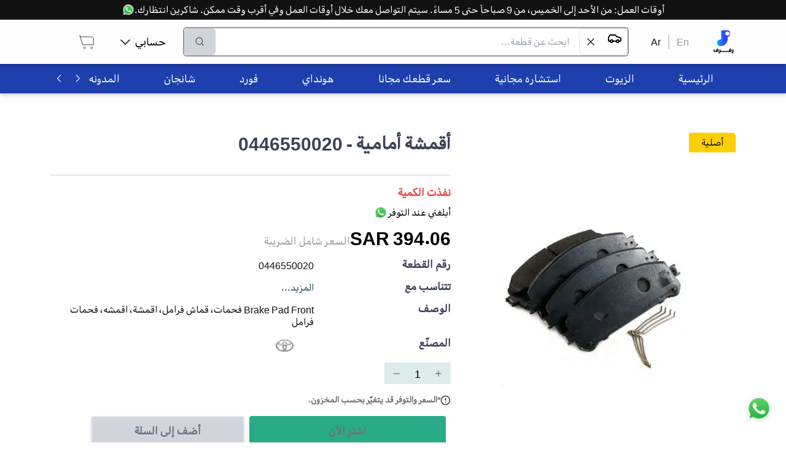

--- FILE ---
content_type: text/html; charset=utf-8
request_url: https://rafraf.com/ar/parts/all/product/%D8%A3%D9%82%D9%85%D8%B4%D8%A9-%D8%A3%D9%85%D8%A7%D9%85%D9%8A%D8%A9-0446550020-0446550020
body_size: 39524
content:
<!DOCTYPE html><html dir="rtl" lang="ar"><head><meta charSet="utf-8"/><meta name="viewport" content="width=device-width, initial-scale=1.0"/><meta name="robots" content="index, follow"/><meta http-equiv="X-Robots-Tag" content="index, follow, max-image-preview:large, max-snippet:-1, max-video-preview:-1"/><meta name="description" content="مجموعة واسعة أصلية وبديلة من قطع نظام الفرامل أقمشة أمامية تصلكم بالشحن السريع أينما كنتم داخل المملكة"/><meta name="keywords" content="أقمشة أمامية - 0446550020 - "/><title>قطع غيار تويوتا أصلية أقمشة أمامية ماركة تويوتا ذات جودة عالية</title><link rel="canonical" href="https://rafraf.com/ar/parts/all/product/%D8%A3%D9%82%D9%85%D8%B4%D8%A9-%D8%A3%D9%85%D8%A7%D9%85%D9%8A%D8%A9-0446550020-0446550020"/><link rel="alternate" hrefLang="ar" href="https://rafraf.com/ar/parts/all/product/%D8%A3%D9%82%D9%85%D8%B4%D8%A9-%D8%A3%D9%85%D8%A7%D9%85%D9%8A%D8%A9-0446550020-0446550020"/><link rel="alternate" hrefLang="en" href="https://rafraf.com/en/parts/all/product/%D8%A3%D9%82%D9%85%D8%B4%D8%A9-%D8%A3%D9%85%D8%A7%D9%85%D9%8A%D8%A9-0446550020-0446550020"/><link rel="alternate" hrefLang="x-default" href="https://rafraf.com/ar/parts/all/product/%D8%A3%D9%82%D9%85%D8%B4%D8%A9-%D8%A3%D9%85%D8%A7%D9%85%D9%8A%D8%A9-0446550020-0446550020"/><meta property="og:title" content="قطع غيار تويوتا أصلية أقمشة أمامية ماركة تويوتا ذات جودة عالية"/><meta property="og:description" content="مجموعة واسعة أصلية وبديلة من قطع نظام الفرامل أقمشة أمامية تصلكم بالشحن السريع أينما كنتم داخل المملكة"/><meta property="og:url" content="https://rafraf.com/ar/parts/all/product/%D8%A3%D9%82%D9%85%D8%B4%D8%A9-%D8%A3%D9%85%D8%A7%D9%85%D9%8A%D8%A9-0446550020-0446550020"/><meta property="og:type" content="product"/><meta property="og:image" content="https://s3.me-south-1.amazonaws.com/images.rafraf.com/PartsPictures/toyota تويوتا/0446550020/أقمشة أمامية - 0446550020.jpg"/><meta property="og:image:width" content="800"/><meta property="og:image:height" content="600"/><meta property="og:image:alt" content="أقمشة أمامية - 0446550020"/><meta property="product:price:amount" content="394.059001"/><meta property="product:price:currency" content="SAR"/><meta property="product:availability" content="out of stock"/><meta property="product:brand" content="Toyota"/><meta property="product:condition" content="new"/><meta name="twitter:card" content="summary_large_image"/><meta name="twitter:title" content="قطع غيار تويوتا أصلية أقمشة أمامية ماركة تويوتا ذات جودة عالية"/><meta name="twitter:description" content="مجموعة واسعة أصلية وبديلة من قطع نظام الفرامل أقمشة أمامية تصلكم بالشحن السريع أينما كنتم داخل المملكة"/><meta name="twitter:image" content="https://s3.me-south-1.amazonaws.com/images.rafraf.com/PartsPictures/toyota تويوتا/0446550020/أقمشة أمامية - 0446550020.jpg"/><meta name="twitter:label1" content="Price"/><meta name="twitter:data1" content="394.059001 SAR"/><meta name="twitter:label2" content="Availability"/><meta name="twitter:data2" content="Out of Stock"/><script type="application/ld+json">{"@context":"https://schema.org","@type":"Product","name":"أقمشة أمامية - 0446550020","description":"Brake Pad Front فحمات، قماش فرامل، اقمشة، اقمشه، فحمات فرامل","image":["https://s3.me-south-1.amazonaws.com/images.rafraf.com/PartsPictures/toyota تويوتا/0446550020/أقمشة أمامية - 0446550020.jpg"],"sku":"0446550020","mpn":null,"brand":{"@type":"Brand","name":"Toyota"},"offers":{"@type":"Offer","url":"https://rafraf.com/ar/parts/all/product/%D8%A3%D9%82%D9%85%D8%B4%D8%A9-%D8%A3%D9%85%D8%A7%D9%85%D9%8A%D8%A9-0446550020-0446550020","priceCurrency":"SAR","price":394.059001,"availability":"https://schema.org/OutOfStock","seller":{"@id":"https://rafraf.com/#organization"}},"aggregateRating":{"@type":"AggregateRating","ratingValue":0,"reviewCount":0},"category":"","manufacturer":{"@type":"Organization","name":"Toyota"}}</script><script type="application/ld+json">{"@context":"https://schema.org","@type":"BreadcrumbList","itemListElement":[{"@type":"ListItem","position":1,"name":"الرئيسية","item":"https://rafraf.com/ar"},{"@type":"ListItem","position":2,"name":"أقمشة أمامية - 0446550020","item":"https://rafraf.com/ar/parts/all/product/%D8%A3%D9%82%D9%85%D8%B4%D8%A9-%D8%A3%D9%85%D8%A7%D9%85%D9%8A%D8%A9-0446550020-0446550020"}]}</script><meta name="next-head-count" content="34"/><script>(function(w,d,s,l,i){w[l]=w[l]||[];w[l].push({'gtm.start': new
            Date().getTime(),event:'gtm.js'});var f=d.getElementsByTagName(s)[0],
            j=d.createElement(s),dl=l!='dataLayer'?'&l='+l:'';j.async=true;j.src=
            'https://www.googletagmanager.com/gtm.js?id='+i+dl;f.parentNode.insertBefore(j,f);
            })(window,document,'script','dataLayer','GTM-TBG77DG6');
            </script><meta http-equiv="Content-Security-Policy" content="upgrade-insecure-requests"/><link rel="preconnect" href="https://fonts.googleapis.com"/><link rel="preconnect" href="https://s3.me-south-1.amazonaws.com"/><link rel="preconnect" href="https://images.rafraf.com"/><link rel="preconnect" href="https://api.rafraf.com"/><script>
                // Override removeChild to handle React DOM conflicts with SEO extensions
                const originalRemoveChild = Node.prototype.removeChild;
                Node.prototype.removeChild = function(child) {
                  try {
                    const isElement = child && child.nodeType === Node.ELEMENT_NODE;

                    // Protect GTM noscript element
                    if (isElement && (child.id === 'gtm-noscript' || child.getAttribute('data-gtm') === 'true')) {
                      return child;
                    }

                    return originalRemoveChild.call(this, child);
                  } catch (error) {
                    if (error.message.includes('not a child of this node')) {
                      const isElement = child && child.nodeType === Node.ELEMENT_NODE;
                      const isReactUnmount = error.stack && error.stack.includes('react-dom');
                      const isNoscriptInSpan = this.nodeName === 'SPAN' && child.nodeName === 'NOSCRIPT';

                      // Handle React unmounting conflicts gracefully
                      if (isReactUnmount && isNoscriptInSpan) {
                        return child;
                      }

                      // Handle GTM element protection
                      if (isElement && (child.id === 'gtm-noscript' || child.getAttribute('data-gtm') === 'true')) {
                        return child;
                      }

                      // For other cases, check if child is actually in parent
                      if (Array.from(this.children).includes(child)) {
                        return originalRemoveChild.call(this, child);
                      } else {
                        return child;
                      }
                    }
                    throw error;
                  }
                };

                // Override React's DOM operations to prevent conflicts
                const originalAppendChild = Node.prototype.appendChild;
                const originalInsertBefore = Node.prototype.insertBefore;

                Node.prototype.appendChild = function(child) {
                  try {
                    return originalAppendChild.call(this, child);
                  } catch (error) {
                    if (error.message.includes('not a child of this node')) {
                      return child;
                    }
                    throw error;
                  }
                };

                Node.prototype.insertBefore = function(newNode, referenceNode) {
                  try {
                    return originalInsertBefore.call(this, newNode, referenceNode);
                  } catch (error) {
                    if (error.message.includes('not a child of this node')) {
                      return newNode;
                    }
                    throw error;
                  }
                };
              </script><link rel="preload" href="/_next/static/css/b9761b845b56aeac.css" as="style"/><link rel="stylesheet" href="/_next/static/css/b9761b845b56aeac.css" data-n-g=""/><link rel="preload" href="/_next/static/css/20230c851d68d07e.css" as="style"/><link rel="stylesheet" href="/_next/static/css/20230c851d68d07e.css" data-n-p=""/><noscript data-n-css=""></noscript><script defer="" nomodule="" src="/_next/static/chunks/polyfills-c67a75d1b6f99dc8.js"></script><script src="/_next/static/chunks/webpack-f2ac95715f151876.js" defer=""></script><script src="/_next/static/chunks/framework-306712b450e19c16.js" defer=""></script><script src="/_next/static/chunks/main-5bbe57aa1636b4a2.js" defer=""></script><script src="/_next/static/chunks/pages/_app-61ff27885e5fe045.js" defer=""></script><script src="/_next/static/chunks/8-74811972c7b5d1ae.js" defer=""></script><script src="/_next/static/chunks/6464-db731cad288036a5.js" defer=""></script><script src="/_next/static/chunks/6415-2b234413501b0fc0.js" defer=""></script><script src="/_next/static/chunks/pages/parts/%5Bcategories%5D/product/%5BpartSlug%5D-a37a6be1530cb6b7.js" defer=""></script><script src="/_next/static/I0p9D1WBBASk7RfQmBa6i/_buildManifest.js" defer=""></script><script src="/_next/static/I0p9D1WBBASk7RfQmBa6i/_ssgManifest.js" defer=""></script></head><body style="overflow-x:hidden"><noscript id="gtm-noscript" data-gtm="true"><iframe src="https://www.googletagmanager.com/ns.html?id=GTM-TBG77DG6" height="0" width="0" style="display:none;visibility:hidden"></iframe></noscript><div id="__next" data-reactroot=""><div style="position:fixed;z-index:9999;top:16px;left:16px;right:16px;bottom:16px;pointer-events:none"></div><div style="background-color:#FFFFFF"><div class="fixed bottom-3 right-3 h-16 w-16 p-2" style="z-index:1000000"><a class="hover:underline cursor-pointer" href="https://wa.me/966536722255" target="_blank" title="تواصل على الواتسآب"><div class="relative w-full h-full animate-bounce"><span style="box-sizing:border-box;display:block;overflow:hidden;width:initial;height:initial;background:none;opacity:1;border:0;margin:0;padding:0;position:absolute;top:0;left:0;bottom:0;right:0"><img alt="تواصل معنا عبر الواتساب - رفرف" title="تواصل معنا عبر الواتساب للحصول على المساعدة" src="[data-uri]" decoding="async" data-nimg="fill" style="position:absolute;top:0;left:0;bottom:0;right:0;box-sizing:border-box;padding:0;border:none;margin:auto;display:block;width:0;height:0;min-width:100%;max-width:100%;min-height:100%;max-height:100%"/><noscript><img alt="تواصل معنا عبر الواتساب - رفرف" title="تواصل معنا عبر الواتساب للحصول على المساعدة" sizes="100vw" srcSet="/_next/image?url=%2Fimages%2Fwhatsapp.webp&amp;w=640&amp;q=75 640w, /_next/image?url=%2Fimages%2Fwhatsapp.webp&amp;w=768&amp;q=75 768w, /_next/image?url=%2Fimages%2Fwhatsapp.webp&amp;w=1024&amp;q=75 1024w, /_next/image?url=%2Fimages%2Fwhatsapp.webp&amp;w=1280&amp;q=75 1280w, /_next/image?url=%2Fimages%2Fwhatsapp.webp&amp;w=1600&amp;q=75 1600w" src="/_next/image?url=%2Fimages%2Fwhatsapp.webp&amp;w=1600&amp;q=75" decoding="async" data-nimg="fill" style="position:absolute;top:0;left:0;bottom:0;right:0;box-sizing:border-box;padding:0;border:none;margin:auto;display:block;width:0;height:0;min-width:100%;max-width:100%;min-height:100%;max-height:100%" loading="lazy"/></noscript></span></div></a></div><div class="w-full" style="height:88px"></div><div class="bg-white fixed top-0 right-0 left-0 " style="box-shadow:0px 4px 6px rgba(0, 0, 0, 0.15);z-index:1000000"><div class="bg-black text-white p-2 md:p-1 text-center "><a class="hover:underline cursor-pointer" target="_blank" href="https://wa.me/966536722255" title="تواصل على الواتسآب"><div class="inline-flex items-center h-full md:block"><div class="md:hidden overflow-hidden whitespace-nowrap"><div class="inline-flex items-center animate-marquee-rtl">أوقات العمل: من الأحد إلى الخميس، من 9 صباحاً حتى 5 مساءً. سيتم التواصل معك خلال أوقات العمل وفي أقرب وقت ممكن. شاكرين انتظارك.<div class="flex gap-1 px-1 relative w-5 h-5 ml-2"><span style="box-sizing:border-box;display:block;overflow:hidden;width:initial;height:initial;background:none;opacity:1;border:0;margin:0;padding:0;position:absolute;top:0;left:0;bottom:0;right:0"><img alt="تواصل معنا عبر الواتساب - رفرف" title="تواصل معنا عبر الواتساب للحصول على المساعدة" src="[data-uri]" decoding="async" data-nimg="fill" class="w-5" style="position:absolute;top:0;left:0;bottom:0;right:0;box-sizing:border-box;padding:0;border:none;margin:auto;display:block;width:0;height:0;min-width:100%;max-width:100%;min-height:100%;max-height:100%"/><noscript><img alt="تواصل معنا عبر الواتساب - رفرف" title="تواصل معنا عبر الواتساب للحصول على المساعدة" sizes="100vw" srcSet="/_next/image?url=%2Fimages%2Fwhatsapp.webp&amp;w=640&amp;q=75 640w, /_next/image?url=%2Fimages%2Fwhatsapp.webp&amp;w=768&amp;q=75 768w, /_next/image?url=%2Fimages%2Fwhatsapp.webp&amp;w=1024&amp;q=75 1024w, /_next/image?url=%2Fimages%2Fwhatsapp.webp&amp;w=1280&amp;q=75 1280w, /_next/image?url=%2Fimages%2Fwhatsapp.webp&amp;w=1600&amp;q=75 1600w" src="/_next/image?url=%2Fimages%2Fwhatsapp.webp&amp;w=1600&amp;q=75" decoding="async" data-nimg="fill" style="position:absolute;top:0;left:0;bottom:0;right:0;box-sizing:border-box;padding:0;border:none;margin:auto;display:block;width:0;height:0;min-width:100%;max-width:100%;min-height:100%;max-height:100%" class="w-5" loading="lazy"/></noscript></span></div></div></div><div class="hidden md:inline-flex items-center h-full">أوقات العمل: من الأحد إلى الخميس، من 9 صباحاً حتى 5 مساءً. سيتم التواصل معك خلال أوقات العمل وفي أقرب وقت ممكن. شاكرين انتظارك.<div class="flex gap-1 px-1 relative w-5 h-5"><span style="box-sizing:border-box;display:block;overflow:hidden;width:initial;height:initial;background:none;opacity:1;border:0;margin:0;padding:0;position:absolute;top:0;left:0;bottom:0;right:0"><img alt="تواصل معنا عبر الواتساب - رفرف" title="تواصل معنا عبر الواتساب للحصول على المساعدة" src="[data-uri]" decoding="async" data-nimg="fill" class="w-5" style="position:absolute;top:0;left:0;bottom:0;right:0;box-sizing:border-box;padding:0;border:none;margin:auto;display:block;width:0;height:0;min-width:100%;max-width:100%;min-height:100%;max-height:100%"/><noscript><img alt="تواصل معنا عبر الواتساب - رفرف" title="تواصل معنا عبر الواتساب للحصول على المساعدة" sizes="100vw" srcSet="/_next/image?url=%2Fimages%2Fwhatsapp.webp&amp;w=640&amp;q=75 640w, /_next/image?url=%2Fimages%2Fwhatsapp.webp&amp;w=768&amp;q=75 768w, /_next/image?url=%2Fimages%2Fwhatsapp.webp&amp;w=1024&amp;q=75 1024w, /_next/image?url=%2Fimages%2Fwhatsapp.webp&amp;w=1280&amp;q=75 1280w, /_next/image?url=%2Fimages%2Fwhatsapp.webp&amp;w=1600&amp;q=75 1600w" src="/_next/image?url=%2Fimages%2Fwhatsapp.webp&amp;w=1600&amp;q=75" decoding="async" data-nimg="fill" style="position:absolute;top:0;left:0;bottom:0;right:0;box-sizing:border-box;padding:0;border:none;margin:auto;display:block;width:0;height:0;min-width:100%;max-width:100%;min-height:100%;max-height:100%" class="w-5" loading="lazy"/></noscript></span></div></div></div></a></div><div class="Container_container__ABR5i"><div class="h-16 flex items-center gap-3  md:h-12"><div class="cursor-pointer block md:hidden"><svg width="24" height="18" viewBox="0 0 24 18" fill="none" xmlns="http://www.w3.org/2000/svg"><path d="M1.41016 9.44141H22.5866M1.41016 1.94141H22.5866M1.41016 16.9414H22.5866" stroke="#121212" stroke-width="1.9" stroke-linecap="round" stroke-linejoin="round"></path></svg></div><a href="/"><div class="relative flex items-center justify-center md:h-24 md:w-10 h-9 w-9"><div class="hidden lg:block relative w-10 h-10"><span style="box-sizing:border-box;display:block;overflow:hidden;width:initial;height:initial;background:none;opacity:1;border:0;margin:0;padding:0;position:absolute;top:0;left:0;bottom:0;right:0"><img alt="شعار رفرف - متجر قطع غيار السيارات" title="رفرف - متجر قطع غيار السيارات الأفضل في السعودية" src="[data-uri]" decoding="async" data-nimg="fill" class="object-contain" style="position:absolute;top:0;left:0;bottom:0;right:0;box-sizing:border-box;padding:0;border:none;margin:auto;display:block;width:0;height:0;min-width:100%;max-width:100%;min-height:100%;max-height:100%"/><noscript><img alt="شعار رفرف - متجر قطع غيار السيارات" title="رفرف - متجر قطع غيار السيارات الأفضل في السعودية" sizes="100vw" srcSet="/_next/image?url=%2Flogo%2Frafraf.webp&amp;w=640&amp;q=75 640w, /_next/image?url=%2Flogo%2Frafraf.webp&amp;w=768&amp;q=75 768w, /_next/image?url=%2Flogo%2Frafraf.webp&amp;w=1024&amp;q=75 1024w, /_next/image?url=%2Flogo%2Frafraf.webp&amp;w=1280&amp;q=75 1280w, /_next/image?url=%2Flogo%2Frafraf.webp&amp;w=1600&amp;q=75 1600w" src="/_next/image?url=%2Flogo%2Frafraf.webp&amp;w=1600&amp;q=75" decoding="async" data-nimg="fill" style="position:absolute;top:0;left:0;bottom:0;right:0;box-sizing:border-box;padding:0;border:none;margin:auto;display:block;width:0;height:0;min-width:100%;max-width:100%;min-height:100%;max-height:100%" class="object-contain" loading="lazy"/></noscript></span></div><div class="block lg:hidden relative w-8 h-8"><span style="box-sizing:border-box;display:inline-block;overflow:hidden;width:initial;height:initial;background:none;opacity:1;border:0;margin:0;padding:0;position:relative;max-width:100%"><span style="box-sizing:border-box;display:block;width:initial;height:initial;background:none;opacity:1;border:0;margin:0;padding:0;max-width:100%"><img style="display:block;max-width:100%;width:initial;height:initial;background:none;opacity:1;border:0;margin:0;padding:0" alt="" aria-hidden="true" src="data:image/svg+xml,%3csvg%20xmlns=%27http://www.w3.org/2000/svg%27%20version=%271.1%27%20width=%2732%27%20height=%2732%27/%3e"/></span><img alt="شعار رفرف الصغير - متجر قطع غيار السيارات" title="رفرف - متجر قطع غيار السيارات الأفضل في السعودية" src="[data-uri]" decoding="async" data-nimg="intrinsic" class="object-contain" style="position:absolute;top:0;left:0;bottom:0;right:0;box-sizing:border-box;padding:0;border:none;margin:auto;display:block;width:0;height:0;min-width:100%;max-width:100%;min-height:100%;max-height:100%"/><noscript><img alt="شعار رفرف الصغير - متجر قطع غيار السيارات" title="رفرف - متجر قطع غيار السيارات الأفضل في السعودية" srcSet="/_next/image?url=%2Flogo%2Frafraf-small.webp&amp;w=32&amp;q=75 1x, /_next/image?url=%2Flogo%2Frafraf-small.webp&amp;w=64&amp;q=75 2x" src="/_next/image?url=%2Flogo%2Frafraf-small.webp&amp;w=64&amp;q=75" decoding="async" data-nimg="intrinsic" style="position:absolute;top:0;left:0;bottom:0;right:0;box-sizing:border-box;padding:0;border:none;margin:auto;display:block;width:0;height:0;min-width:100%;max-width:100%;min-height:100%;max-height:100%" class="object-contain" loading="lazy"/></noscript></span></div></div></a><div class="hidden md:block"><div class="flex mx-6"><a href="/en/parts/all/product/%D8%A3%D9%82%D9%85%D8%B4%D8%A9-%D8%A3%D9%85%D8%A7%D9%85%D9%8A%D8%A9-0446550020-0446550020"><a class="hover:underline cursor-pointer mx-3 text-darkgrey">En</a></a><div class="bg-grey block" style="width:2px"></div><a href="/parts/all/product/%D8%A3%D9%82%D9%85%D8%B4%D8%A9-%D8%A3%D9%85%D8%A7%D9%85%D9%8A%D8%A9-0446550020-0446550020"><a class="hover:underline cursor-pointer mx-3 text-black">Ar</a></a></div></div><div class="relative md:border-2 border-2 md:h-12 h-9 md:border-darkgrey border-gray rounded-md flex flex-grow flex"><input type="text" class="px-2 md:px-4 py-1 text-sm md:text-base w-full focus:outline-none rounded-md" placeholder="ابحث عن قطعة..." value=""/><button disabled="" class="flex items-center justify-center rounded-md px-2 md:px-4 transition-all
                    bg-gray-300 text-gray-500 cursor-not-allowed" title="بحث"><button><img src="[data-uri]" alt="البحث في رفرف" title="البحث في رفرف" width="24" height="24"/></button></button></div><div class="hidden justify-center"><a class="hover:underline cursor-pointer" target="_blank" href="https://wa.me/966536722255" title="تواصل على الواتسآب"><div class=" flex items-center justify-center gap-2"><div>تابع للدفع الآمن | للمساعدة</div><div class="relative w-6 h-6"><span style="box-sizing:border-box;display:block;overflow:hidden;width:initial;height:initial;background:none;opacity:1;border:0;margin:0;padding:0;position:absolute;top:0;left:0;bottom:0;right:0"><img alt="تواصل معنا عبر الواتساب - رفرف" title="تواصل معنا عبر الواتساب للحصول على المساعدة" src="[data-uri]" decoding="async" data-nimg="fill" class="" style="position:absolute;top:0;left:0;bottom:0;right:0;box-sizing:border-box;padding:0;border:none;margin:auto;display:block;width:0;height:0;min-width:100%;max-width:100%;min-height:100%;max-height:100%"/><noscript><img alt="تواصل معنا عبر الواتساب - رفرف" title="تواصل معنا عبر الواتساب للحصول على المساعدة" sizes="100vw" srcSet="/_next/image?url=%2Fimages%2Fwhatsapp.webp&amp;w=640&amp;q=75 640w, /_next/image?url=%2Fimages%2Fwhatsapp.webp&amp;w=768&amp;q=75 768w, /_next/image?url=%2Fimages%2Fwhatsapp.webp&amp;w=1024&amp;q=75 1024w, /_next/image?url=%2Fimages%2Fwhatsapp.webp&amp;w=1280&amp;q=75 1280w, /_next/image?url=%2Fimages%2Fwhatsapp.webp&amp;w=1600&amp;q=75 1600w" src="/_next/image?url=%2Fimages%2Fwhatsapp.webp&amp;w=1600&amp;q=75" decoding="async" data-nimg="fill" style="position:absolute;top:0;left:0;bottom:0;right:0;box-sizing:border-box;padding:0;border:none;margin:auto;display:block;width:0;height:0;min-width:100%;max-width:100%;min-height:100%;max-height:100%" class="" loading="lazy"/></noscript></span></div></div></a></div><div class="md:ml-6"><nav><ul class="flex justify-between"><li class="hidden md:flex relative rounded-lg mx-2 p-3 cursor-pointer hover:bg-blue-op-20 items-center"><div class="flex justify-between items-center"><p class="font-normal text-lg leading-5 mx-2">حسابي</p><img src="[data-uri]" alt="سهم أسفل - رفرف" title="سهم أسفل من رفرف" width="16" height="15" class="transform rotate-0"/></div></li><li class="rounded-lg mx-0 md:mx-2 p-3 hover:bg-blue-op-20 cursor-pointer"><a href="/cart"><div><svg width="30" height="30" viewBox="0 0 30 30" fill="none" xmlns="http://www.w3.org/2000/svg" style="transform:scale(1);margin:0px" class=""><path d="M3.75 3.75L4.71429 6.96429M4.71429 6.96429L8.57143 19.8214H26.25V10.1786C26.25 8.40337 24.8109 6.96429 23.0357 6.96429H4.71429ZM23.0357 26.25C22.1481 26.25 21.4286 25.5305 21.4286 24.6429C21.4286 23.7553 22.1481 23.0357 23.0357 23.0357C23.9233 23.0357 24.6429 23.7553 24.6429 24.6429C24.6429 25.5305 23.9233 26.25 23.0357 26.25ZM10.1786 24.6429C10.1786 23.7553 10.8981 23.0357 11.7857 23.0357C12.6733 23.0357 13.3929 23.7553 13.3929 24.6429C13.3929 25.5305 12.6733 26.25 11.7857 26.25C10.8981 26.25 10.1786 25.5305 10.1786 24.6429Z" stroke="#3C425A"></path></svg></div></a></li></ul></nav></div></div></div></div><nav class="bg-blue-800 hidden mt-6 md:block" style="box-shadow:0px 4px 6px rgba(0, 0, 0, 0.15)"><div class="Container_container__ABR5i"><div class="flex bg-blue-800"><ul class="flex whitespace-nowrap overflow-scroll categories HScrollable_noScrollbar__GCZ7g h-12" style="scroll-behavior:smooth"><li class="text-white h-full flex justify-center items-center px-9 hover:bg-white hover:text-black cursor-pointer"><a href="/" rel="noopener noreferrer"><p class="font-normal text-lg leading-5">الرئيسية</p></a></li><li class="text-white h-full flex justify-center items-center px-9 hover:bg-white hover:text-black cursor-pointer"><a href="/ar/parts/7442" rel="noopener noreferrer"><p class="font-normal text-lg leading-5">الزيوت</p></a></li><li class="text-white h-full flex justify-center items-center px-9 hover:bg-white hover:text-black cursor-pointer"><a href="https://wa.me/send?phone=966536722255&amp;text=عندي استفسار بخصوص الاستشاره المجانيه:" rel="noopener noreferrer"><p class="font-normal text-lg leading-5">استشاره مجانية</p></a></li><li class="text-white h-full flex justify-center items-center px-9 hover:bg-white hover:text-black cursor-pointer"><a href="https://wa.me/send?phone=966536722255&amp;text=الرجاء تسعير القطع التاليه:" rel="noopener noreferrer"><p class="font-normal text-lg leading-5">سعر قطعك مجانا</p></a></li><li class="text-white h-full flex justify-center items-center px-9 hover:bg-white hover:text-black cursor-pointer"><a href="/ar/cars/hyundai" rel="noopener noreferrer"><p class="font-normal text-lg leading-5">هونداي</p></a></li><li class="text-white h-full flex justify-center items-center px-9 hover:bg-white hover:text-black cursor-pointer"><a href="/ar/cars/ford" rel="noopener noreferrer"><p class="font-normal text-lg leading-5">فورد</p></a></li><li class="text-white h-full flex justify-center items-center px-9 hover:bg-white hover:text-black cursor-pointer"><a href="/ar/cars/changan" rel="noopener noreferrer"><p class="font-normal text-lg leading-5">شانجان</p></a></li><li class="text-white h-full flex justify-center items-center px-9 hover:bg-white hover:text-black cursor-pointer"><a href="/ar/blog" rel="noopener noreferrer"><p class="font-normal text-lg leading-5">المدونه</p></a></li><li class="text-white h-full flex justify-center items-center px-9 hover:bg-white hover:text-black cursor-pointer"><a href="https://wa.me/send?phone=966536722255&amp;text=حاب استفسر عن طلبات الشركات" rel="noopener noreferrer"><p class="font-normal text-lg leading-5">طلبات الشركات</p></a></li><li class="text-white h-full flex justify-center items-center px-9 hover:bg-white hover:text-black cursor-pointer"><a href="https://wa.me/send?phone=966536722255&amp;text=تواصل معانا" rel="noopener noreferrer"><p class="font-normal text-lg leading-5">تواصل معنا</p></a></li></ul><button class="shadow-md rounded flex justify-center items-center font-bold text-lg leading-5 uppercase text-center transition-all bg-blue-800 text-white hover:bg-blue-800-dark active:bg-blue-800-darker shadow-none px-2 bg-blue-800" type="button" style="margin-left:3px"><img src="[data-uri]" alt="سهم يمين - رفرف" title="سهم يمين من رفرف" width="16" height="15" class="transform -rotate-90"/></button><button class="shadow-md rounded flex justify-center items-center font-bold text-lg leading-5 uppercase text-center transition-all bg-blue-800 text-white hover:bg-blue-800-dark active:bg-blue-800-darker shadow-none px-2 bg-blue-800" type="button"><img src="[data-uri]" alt="سهم يسار - رفرف" title="سهم يسار من رفرف" width="16" height="15" class="transform rotate-90"/></button></div></div></nav><main class="fit min-height"><div class="Container_container__ABR5i my-16"><div class="flex gap-6 flex-col md:flex-row"><div class="block md:hidden"><h3 class="font-bold text-3xl text-blue">أقمشة أمامية - 0446550020</h3></div><div><div class="px-5 py-1 z-50 max-w-min capitalize rounded-tr-md bg-yellow text-black">أصلية</div><div class="relative" style="height:464px;width:90vw"><span style="box-sizing:border-box;display:block;overflow:hidden;width:initial;height:initial;background:none;opacity:1;border:0;margin:0;padding:0;position:absolute;top:0;left:0;bottom:0;right:0"><img alt="أقمشة أمامية - 0446550020 - قطع غيار Toyota من رفرف" title="أقمشة أمامية - 0446550020 - قطع غيار أصلية من رفرف" src="[data-uri]" decoding="async" data-nimg="fill" style="position:absolute;top:0;left:0;bottom:0;right:0;box-sizing:border-box;padding:0;border:none;margin:auto;display:block;width:0;height:0;min-width:100%;max-width:100%;min-height:100%;max-height:100%;object-fit:scale-down"/><noscript><img alt="أقمشة أمامية - 0446550020 - قطع غيار Toyota من رفرف" title="أقمشة أمامية - 0446550020 - قطع غيار أصلية من رفرف" sizes="100vw" srcSet="/_next/image?url=https%3A%2F%2Fs3.me-south-1.amazonaws.com%2Fimages.rafraf.com%2FPartsPictures%2Ftoyota%20%D8%AA%D9%88%D9%8A%D9%88%D8%AA%D8%A7%2F0446550020%2F%D8%A3%D9%82%D9%85%D8%B4%D8%A9%20%D8%A3%D9%85%D8%A7%D9%85%D9%8A%D8%A9%20-%200446550020.jpg&amp;w=640&amp;q=75 640w, /_next/image?url=https%3A%2F%2Fs3.me-south-1.amazonaws.com%2Fimages.rafraf.com%2FPartsPictures%2Ftoyota%20%D8%AA%D9%88%D9%8A%D9%88%D8%AA%D8%A7%2F0446550020%2F%D8%A3%D9%82%D9%85%D8%B4%D8%A9%20%D8%A3%D9%85%D8%A7%D9%85%D9%8A%D8%A9%20-%200446550020.jpg&amp;w=768&amp;q=75 768w, /_next/image?url=https%3A%2F%2Fs3.me-south-1.amazonaws.com%2Fimages.rafraf.com%2FPartsPictures%2Ftoyota%20%D8%AA%D9%88%D9%8A%D9%88%D8%AA%D8%A7%2F0446550020%2F%D8%A3%D9%82%D9%85%D8%B4%D8%A9%20%D8%A3%D9%85%D8%A7%D9%85%D9%8A%D8%A9%20-%200446550020.jpg&amp;w=1024&amp;q=75 1024w, /_next/image?url=https%3A%2F%2Fs3.me-south-1.amazonaws.com%2Fimages.rafraf.com%2FPartsPictures%2Ftoyota%20%D8%AA%D9%88%D9%8A%D9%88%D8%AA%D8%A7%2F0446550020%2F%D8%A3%D9%82%D9%85%D8%B4%D8%A9%20%D8%A3%D9%85%D8%A7%D9%85%D9%8A%D8%A9%20-%200446550020.jpg&amp;w=1280&amp;q=75 1280w, /_next/image?url=https%3A%2F%2Fs3.me-south-1.amazonaws.com%2Fimages.rafraf.com%2FPartsPictures%2Ftoyota%20%D8%AA%D9%88%D9%8A%D9%88%D8%AA%D8%A7%2F0446550020%2F%D8%A3%D9%82%D9%85%D8%B4%D8%A9%20%D8%A3%D9%85%D8%A7%D9%85%D9%8A%D8%A9%20-%200446550020.jpg&amp;w=1600&amp;q=75 1600w" src="/_next/image?url=https%3A%2F%2Fs3.me-south-1.amazonaws.com%2Fimages.rafraf.com%2FPartsPictures%2Ftoyota%20%D8%AA%D9%88%D9%8A%D9%88%D8%AA%D8%A7%2F0446550020%2F%D8%A3%D9%82%D9%85%D8%B4%D8%A9%20%D8%A3%D9%85%D8%A7%D9%85%D9%8A%D8%A9%20-%200446550020.jpg&amp;w=1600&amp;q=75" decoding="async" data-nimg="fill" style="position:absolute;top:0;left:0;bottom:0;right:0;box-sizing:border-box;padding:0;border:none;margin:auto;display:block;width:0;height:0;min-width:100%;max-width:100%;min-height:100%;max-height:100%;object-fit:scale-down" loading="lazy"/></noscript></span></div></div><div class="flex-grow"><div class="hidden md:block"><h3 class="font-bold text-3xl text-blue">أقمشة أمامية - 0446550020</h3><div class="my-4 pb-4 border-b-2 flex items-center gap-4"></div></div><div class="mb-2"><label class="capitalize text-xs leading-4 font-bold text-red text-lg">نفذت الكمية</label></div><a class="hover:underline cursor-pointer mb-3 w-full flex" target="_blank" href="https://wa.me/966536722255/?text=أود السؤال عن هذا المنتج 0446550020" title="تواصل على الواتسآب"><div>أبلغني عند التوفر</div><div class="h-6 w-6 relative"><span style="box-sizing:border-box;display:block;overflow:hidden;width:initial;height:initial;background:none;opacity:1;border:0;margin:0;padding:0;position:absolute;top:0;left:0;bottom:0;right:0"><img alt="تواصل معنا عبر الواتساب - رفرف" title="تواصل معنا عبر الواتساب للحصول على المساعدة" src="[data-uri]" decoding="async" data-nimg="fill" class="w-6 mx-1" style="position:absolute;top:0;left:0;bottom:0;right:0;box-sizing:border-box;padding:0;border:none;margin:auto;display:block;width:0;height:0;min-width:100%;max-width:100%;min-height:100%;max-height:100%"/><noscript><img alt="تواصل معنا عبر الواتساب - رفرف" title="تواصل معنا عبر الواتساب للحصول على المساعدة" sizes="100vw" srcSet="/_next/image?url=%2Fimages%2Fwhatsapp.webp&amp;w=640&amp;q=75 640w, /_next/image?url=%2Fimages%2Fwhatsapp.webp&amp;w=768&amp;q=75 768w, /_next/image?url=%2Fimages%2Fwhatsapp.webp&amp;w=1024&amp;q=75 1024w, /_next/image?url=%2Fimages%2Fwhatsapp.webp&amp;w=1280&amp;q=75 1280w, /_next/image?url=%2Fimages%2Fwhatsapp.webp&amp;w=1600&amp;q=75 1600w" src="/_next/image?url=%2Fimages%2Fwhatsapp.webp&amp;w=1600&amp;q=75" decoding="async" data-nimg="fill" style="position:absolute;top:0;left:0;bottom:0;right:0;box-sizing:border-box;padding:0;border:none;margin:auto;display:block;width:0;height:0;min-width:100%;max-width:100%;min-height:100%;max-height:100%" class="w-6 mx-1" loading="lazy"/></noscript></span></div></a><div class="flex gap-3 items-baseline"><h3 class="font-bold text-3xl">394.06<!-- --> <!-- -->SAR</h3><p class="font-normal text-lg leading-5 text-darkgrey line-through"> </p><p class="font-normal text-lg leading-5 text-darkgrey">السعر شامل الضريبة</p></div><div class="grid grid-cols-3 gap-4 pt-4"><label class="capitalize text-xs leading-4 font-bold text-blue text-lg">رقم القطعة</label><p class="font-normal text-black leading-5 col-span-2">0446550020</p><label class="capitalize text-xs leading-4 font-bold text-blue text-lg">تتناسب مع</label><p class="font-normal text-black leading-5 col-span-2 flex gap-3"><span></span> <span class="hover:underline text-light-blue-darker cursor-pointer">المزيد...</span></p><label class="capitalize text-xs leading-4 font-bold text-blue text-lg">الوصف</label><p class="font-normal text-black leading-5 col-span-2">Brake Pad Front فحمات، قماش فرامل، اقمشة، اقمشه، فحمات فرامل</p><label class="capitalize text-xs leading-4 font-bold text-blue text-lg">المصنّع</label><div class="col-span-2 relative w-24 h-6"><span style="box-sizing:border-box;display:block;overflow:hidden;width:initial;height:initial;background:none;opacity:1;border:0;margin:0;padding:0;position:absolute;top:0;left:0;bottom:0;right:0"><img alt="شعار Toyota - رفرف" title="شعار Toyota" src="[data-uri]" decoding="async" data-nimg="fill" class="object-contain" style="position:absolute;top:0;left:0;bottom:0;right:0;box-sizing:border-box;padding:0;border:none;margin:auto;display:block;width:0;height:0;min-width:100%;max-width:100%;min-height:100%;max-height:100%"/><noscript><img alt="شعار Toyota - رفرف" title="شعار Toyota" sizes="100vw" srcSet="/_next/image?url=https%3A%2F%2Fs3.me-south-1.amazonaws.com%2Fimages.rafraf.com%2Fmanufacturer%2FToyota%2520logo.png&amp;w=640&amp;q=75 640w, /_next/image?url=https%3A%2F%2Fs3.me-south-1.amazonaws.com%2Fimages.rafraf.com%2Fmanufacturer%2FToyota%2520logo.png&amp;w=768&amp;q=75 768w, /_next/image?url=https%3A%2F%2Fs3.me-south-1.amazonaws.com%2Fimages.rafraf.com%2Fmanufacturer%2FToyota%2520logo.png&amp;w=1024&amp;q=75 1024w, /_next/image?url=https%3A%2F%2Fs3.me-south-1.amazonaws.com%2Fimages.rafraf.com%2Fmanufacturer%2FToyota%2520logo.png&amp;w=1280&amp;q=75 1280w, /_next/image?url=https%3A%2F%2Fs3.me-south-1.amazonaws.com%2Fimages.rafraf.com%2Fmanufacturer%2FToyota%2520logo.png&amp;w=1600&amp;q=75 1600w" src="/_next/image?url=https%3A%2F%2Fs3.me-south-1.amazonaws.com%2Fimages.rafraf.com%2Fmanufacturer%2FToyota%2520logo.png&amp;w=1600&amp;q=75" decoding="async" data-nimg="fill" style="position:absolute;top:0;left:0;bottom:0;right:0;box-sizing:border-box;padding:0;border:none;margin:auto;display:block;width:0;height:0;min-width:100%;max-width:100%;min-height:100%;max-height:100%" class="object-contain" loading="lazy"/></noscript></span></div></div><div class="my-4"><div class="bg-light rounded-sm flex justify-around items-center flex-row-reverse" style="height:35px;width:108px"><span class="cursor-pointer"><svg width="24" height="24" viewBox="0 0 24 24" fill="none" color="#3C425A" style="transform:scale(0.625)"><path d="M5 12H19" stroke="currentColor" stroke-width="1.5" stroke-linecap="round" stroke-linejoin="round"></path></svg></span><span class="text-lg leading-5">1</span><span class="cursor-pointer"><svg width="24" height="24" viewBox="0 0 24 24" fill="none" style="transform:scale(0.625)"><path d="M12 5V19" stroke="#3C425A" stroke-width="1.5" stroke-linecap="round" stroke-linejoin="round"></path><path d="M5 12H19" stroke="#3C425A" stroke-width="1.5" stroke-linecap="round" stroke-linejoin="round"></path></svg></span></div></div><div class="flex items-center gap-2 my-4"><svg width="17" height="17" viewBox="0 0 17 17" fill="none" xmlns="http://www.w3.org/2000/svg"><path d="M9.15 11.5V10.85H7.85V11.5H9.15ZM7.85 11.51V12.16H9.15V11.51H7.85ZM7.85 5V9H9.15V5H7.85ZM7.85 11.5V11.51H9.15V11.5H7.85ZM8.5 14.85C4.99299 14.85 2.15 12.007 2.15 8.5H0.85C0.85 12.725 4.27502 16.15 8.5 16.15V14.85ZM14.85 8.5C14.85 12.007 12.007 14.85 8.5 14.85V16.15C12.725 16.15 16.15 12.725 16.15 8.5H14.85ZM8.5 2.15C12.007 2.15 14.85 4.99299 14.85 8.5H16.15C16.15 4.27502 12.725 0.85 8.5 0.85V2.15ZM8.5 0.85C4.27502 0.85 0.85 4.27502 0.85 8.5H2.15C2.15 4.99299 4.99299 2.15 8.5 2.15V0.85Z" fill="#1D1929"></path></svg><p class="font-normal text-black leading-5" style="color:#717171;max-width:320px;font-size:14px;font-weight:800">*<!-- -->السعر والتوفر قد يتغيّر بحسب المخزون.</p></div><div class="flex justify-start gap-8"><button class="shadow-md rounded flex justify-center items-center font-bold text-lg leading-5 uppercase text-center transition-all bg-gray-300 text-gray-500 cursor-not-allowed buy-now-view p-3 col-span-2 mx-2 w-full" type="button" disabled="" id="buy-now-view" style="max-width:320px;background-color:#29AB87">اشترِ الآن</button><button class="shadow-md rounded flex justify-center items-center font-bold text-lg leading-5 uppercase text-center transition-all bg-gray-300 text-gray-500 cursor-not-allowed add-to-cart-view p-3 border-2  bg-transparent hover:bg-add-blue-op-30 active:bg-add-blue-op-30 w-full" type="button" disabled="" id="add-to-cart-view" style="max-width:250px">أضف إلى السلة</button></div><div class="flex items-center"><p class="font-normal text-black leading-5 mx-2 mt-2 text-blue text-center" style="max-width:320px;font-size:14px">تزويدنا برقم الهيكل VIN .في صفحة تأكيد السلة يضمن التطابق التام للقطعة مع سيارتك </p></div></div></div><div class="my-16"><div><div class="flex gap-6 flex-nowrap overflow-x-auto"><div class="shadow-lg rounded rounded-b-none w-60 p-4 hover:bg-white text-center text-lg font-bold cursor-pointer transition-all bg-white text-blue">الوصف</div><div class="shadow-lg rounded rounded-b-none w-60 p-4 hover:bg-white text-center text-lg font-bold cursor-pointer transition-all bg-grey text-darkgrey">تتناسب مع</div></div><div class="bg-white w-full shadow-lg p-11"><div>Brake Pad Front فحمات، قماش فرامل، اقمشة، اقمشه، فحمات فرامل</div><div>Toyota</div></div></div></div></div></main><footer style="position:relative;bottom:0;width:100%;z-index:1000"><div class="bg-light py-12 "><div class="Container_container__ABR5i"><div class="flex gap-8 md:gap-16 flex-col md:flex-row items-center md:items-start"><div style="max-width:390px"><h4 class="font-bold text-2xl text-black py-6 flex justify-center md:justify-start">عن شركة رفرف الدولية لقطع غيار السيارات</h4><p class="font-normal text-black leading-5 subtitle text-blue text-center">شغوفون بكل ما يتعلق بقطع الغيار وزيوت المحركات، نوفر قطع غيار تويوتا، قطع غيار هونداي، قطع غيار فورد وشيفروليه، إن لم تجد القطعة/ السيارة تواصل معنا على الواتس.</p><a class="hover:underline cursor-pointer subtitle text-blue block mb-4 font-bold" target="_blank" rel="noopener noreferrer" href="/%D8%A7%D9%84%D8%B3%D8%AC%D9%84-%D8%A7%D9%84%D8%AA%D8%AC%D8%A7%D8%B1%D9%8A.pdf">عرض السجل التجاري</a><div class="flex flex-col justify-center items-center mt-4"><div class="w-full max-w-xl mt-6"><label class="capitalize text-xs leading-4 font-bold block mb-2">البريد الالكتروني</label><div class="grid grid-cols-10 gap-2"><input type="email" class="col-span-7 p-1 rounded-md border-darkgrey h-11" placeholder="legend@example.com" name="" id=""/><button class="shadow-md rounded flex justify-center items-center font-bold text-lg leading-5 uppercase text-center transition-all bg-blue-800 text-white hover:bg-blue-800-dark active:bg-blue-800-darker col-span-3 shadow-none" type="button" style="background-color:#1D4ED8">أرسل</button></div></div></div><div class="flex flex-wrap justify-center items-center gap-2 mt-10"><div class="relative h-8 w-16 p-1 bg-blue-grey rounded flex justify-center items-center shadow"><span style="box-sizing:border-box;display:inline-block;overflow:hidden;width:initial;height:initial;background:none;opacity:1;border:0;margin:0;padding:0;position:relative;max-width:100%"><span style="box-sizing:border-box;display:block;width:initial;height:initial;background:none;opacity:1;border:0;margin:0;padding:0;max-width:100%"><img style="display:block;max-width:100%;width:initial;height:initial;background:none;opacity:1;border:0;margin:0;padding:0" alt="" aria-hidden="true" src="data:image/svg+xml,%3csvg%20xmlns=%27http://www.w3.org/2000/svg%27%20version=%271.1%27%20width=%271024%27%20height=%27314%27/%3e"/></span><img alt="فيزا - رفرف" title="دفع آمن عبر فيزا" src="[data-uri]" decoding="async" data-nimg="intrinsic" style="position:absolute;top:0;left:0;bottom:0;right:0;box-sizing:border-box;padding:0;border:none;margin:auto;display:block;width:0;height:0;min-width:100%;max-width:100%;min-height:100%;max-height:100%"/><noscript><img alt="فيزا - رفرف" title="دفع آمن عبر فيزا" srcSet="/images/brands/visa.svg 1x, /images/brands/visa.svg 2x" src="/images/brands/visa.svg" decoding="async" data-nimg="intrinsic" style="position:absolute;top:0;left:0;bottom:0;right:0;box-sizing:border-box;padding:0;border:none;margin:auto;display:block;width:0;height:0;min-width:100%;max-width:100%;min-height:100%;max-height:100%" loading="lazy"/></noscript></span></div><div class="relative h-8 w-16 p-1 bg-blue-grey rounded flex justify-center items-center shadow"><span style="box-sizing:border-box;display:inline-block;overflow:hidden;width:initial;height:initial;background:none;opacity:1;border:0;margin:0;padding:0;position:relative;max-width:100%"><span style="box-sizing:border-box;display:block;width:initial;height:initial;background:none;opacity:1;border:0;margin:0;padding:0;max-width:100%"><img style="display:block;max-width:100%;width:initial;height:initial;background:none;opacity:1;border:0;margin:0;padding:0" alt="" aria-hidden="true" src="data:image/svg+xml,%3csvg%20xmlns=%27http://www.w3.org/2000/svg%27%20version=%271.1%27%20width=%271024%27%20height=%27314%27/%3e"/></span><img alt="ماستر كارد - رفرف" title="دفع آمن عبر ماستر كارد" src="[data-uri]" decoding="async" data-nimg="intrinsic" style="position:absolute;top:0;left:0;bottom:0;right:0;box-sizing:border-box;padding:0;border:none;margin:auto;display:block;width:0;height:0;min-width:100%;max-width:100%;min-height:100%;max-height:100%"/><noscript><img alt="ماستر كارد - رفرف" title="دفع آمن عبر ماستر كارد" srcSet="/images/brands/master-card.svg 1x, /images/brands/master-card.svg 2x" src="/images/brands/master-card.svg" decoding="async" data-nimg="intrinsic" style="position:absolute;top:0;left:0;bottom:0;right:0;box-sizing:border-box;padding:0;border:none;margin:auto;display:block;width:0;height:0;min-width:100%;max-width:100%;min-height:100%;max-height:100%" loading="lazy"/></noscript></span></div><div class="relative h-8 w-16 p-1 bg-blue-grey rounded flex justify-center items-center shadow"><span style="box-sizing:border-box;display:inline-block;overflow:hidden;width:initial;height:initial;background:none;opacity:1;border:0;margin:0;padding:0;position:relative;max-width:100%"><span style="box-sizing:border-box;display:block;width:initial;height:initial;background:none;opacity:1;border:0;margin:0;padding:0;max-width:100%"><img style="display:block;max-width:100%;width:initial;height:initial;background:none;opacity:1;border:0;margin:0;padding:0" alt="" aria-hidden="true" src="data:image/svg+xml,%3csvg%20xmlns=%27http://www.w3.org/2000/svg%27%20version=%271.1%27%20width=%271024%27%20height=%27314%27/%3e"/></span><img alt="آبل باي - رفرف" title="دفع آمن عبر آبل باي" src="[data-uri]" decoding="async" data-nimg="intrinsic" style="position:absolute;top:0;left:0;bottom:0;right:0;box-sizing:border-box;padding:0;border:none;margin:auto;display:block;width:0;height:0;min-width:100%;max-width:100%;min-height:100%;max-height:100%"/><noscript><img alt="آبل باي - رفرف" title="دفع آمن عبر آبل باي" srcSet="/images/brands/apple-pay.svg 1x, /images/brands/apple-pay.svg 2x" src="/images/brands/apple-pay.svg" decoding="async" data-nimg="intrinsic" style="position:absolute;top:0;left:0;bottom:0;right:0;box-sizing:border-box;padding:0;border:none;margin:auto;display:block;width:0;height:0;min-width:100%;max-width:100%;min-height:100%;max-height:100%" loading="lazy"/></noscript></span></div><div class="relative h-8 w-16 p-1 bg-blue-grey rounded flex justify-center items-center shadow"><span style="box-sizing:border-box;display:inline-block;overflow:hidden;width:initial;height:initial;background:none;opacity:1;border:0;margin:0;padding:0;position:relative;max-width:100%"><span style="box-sizing:border-box;display:block;width:initial;height:initial;background:none;opacity:1;border:0;margin:0;padding:0;max-width:100%"><img style="display:block;max-width:100%;width:initial;height:initial;background:none;opacity:1;border:0;margin:0;padding:0" alt="" aria-hidden="true" src="data:image/svg+xml,%3csvg%20xmlns=%27http://www.w3.org/2000/svg%27%20version=%271.1%27%20width=%271024%27%20height=%27314%27/%3e"/></span><img alt="أرامكس - رفرف" title="شحن آمن عبر أرامكس" src="[data-uri]" decoding="async" data-nimg="intrinsic" style="position:absolute;top:0;left:0;bottom:0;right:0;box-sizing:border-box;padding:0;border:none;margin:auto;display:block;width:0;height:0;min-width:100%;max-width:100%;min-height:100%;max-height:100%"/><noscript><img alt="أرامكس - رفرف" title="شحن آمن عبر أرامكس" srcSet="/images/brands/aramex.svg 1x, /images/brands/aramex.svg 2x" src="/images/brands/aramex.svg" decoding="async" data-nimg="intrinsic" style="position:absolute;top:0;left:0;bottom:0;right:0;box-sizing:border-box;padding:0;border:none;margin:auto;display:block;width:0;height:0;min-width:100%;max-width:100%;min-height:100%;max-height:100%" loading="lazy"/></noscript></span></div><div class="relative h-8 w-16 p-1 bg-blue-grey rounded flex justify-center items-center shadow"><span style="box-sizing:border-box;display:inline-block;overflow:hidden;width:initial;height:initial;background:none;opacity:1;border:0;margin:0;padding:0;position:relative;max-width:100%"><span style="box-sizing:border-box;display:block;width:initial;height:initial;background:none;opacity:1;border:0;margin:0;padding:0;max-width:100%"><img style="display:block;max-width:100%;width:initial;height:initial;background:none;opacity:1;border:0;margin:0;padding:0" alt="" aria-hidden="true" src="data:image/svg+xml,%3csvg%20xmlns=%27http://www.w3.org/2000/svg%27%20version=%271.1%27%20width=%271024%27%20height=%27314%27/%3e"/></span><img alt="مدى - رفرف" title="دفع آمن عبر مدى" src="[data-uri]" decoding="async" data-nimg="intrinsic" style="position:absolute;top:0;left:0;bottom:0;right:0;box-sizing:border-box;padding:0;border:none;margin:auto;display:block;width:0;height:0;min-width:100%;max-width:100%;min-height:100%;max-height:100%"/><noscript><img alt="مدى - رفرف" title="دفع آمن عبر مدى" srcSet="/images/brands/mada.svg 1x, /images/brands/mada.svg 2x" src="/images/brands/mada.svg" decoding="async" data-nimg="intrinsic" style="position:absolute;top:0;left:0;bottom:0;right:0;box-sizing:border-box;padding:0;border:none;margin:auto;display:block;width:0;height:0;min-width:100%;max-width:100%;min-height:100%;max-height:100%" loading="lazy"/></noscript></span></div><div class="relative h-8 w-16 p-1 bg-blue-grey rounded flex justify-center items-center shadow"><a class="hover:underline cursor-pointer" target="_blank" href="https://maroof.sa/74275"><span style="box-sizing:border-box;display:inline-block;overflow:hidden;width:initial;height:initial;background:none;opacity:1;border:0;margin:0;padding:0;position:relative;max-width:100%"><span style="box-sizing:border-box;display:block;width:initial;height:initial;background:none;opacity:1;border:0;margin:0;padding:0;max-width:100%"><img style="display:block;max-width:100%;width:initial;height:initial;background:none;opacity:1;border:0;margin:0;padding:0" alt="" aria-hidden="true" src="data:image/svg+xml,%3csvg%20xmlns=%27http://www.w3.org/2000/svg%27%20version=%271.1%27%20width=%271024%27%20height=%27314%27/%3e"/></span><img alt="معروف - رفرف" title="تقييم معروف لرفرف" src="[data-uri]" decoding="async" data-nimg="intrinsic" style="position:absolute;top:0;left:0;bottom:0;right:0;box-sizing:border-box;padding:0;border:none;margin:auto;display:block;width:0;height:0;min-width:100%;max-width:100%;min-height:100%;max-height:100%"/><noscript><img alt="معروف - رفرف" title="تقييم معروف لرفرف" srcSet="/images/brands/moyassar.svg 1x, /images/brands/moyassar.svg 2x" src="/images/brands/moyassar.svg" decoding="async" data-nimg="intrinsic" style="position:absolute;top:0;left:0;bottom:0;right:0;box-sizing:border-box;padding:0;border:none;margin:auto;display:block;width:0;height:0;min-width:100%;max-width:100%;min-height:100%;max-height:100%" loading="lazy"/></noscript></span></a></div></div></div><div class="flex-1 flex flex-col items-center justify-center md:items-start md:justify-start"><h4 class="font-bold text-2xl text-black py-6">معلومات عامة</h4><a href="/aboutus"><a class="hover:underline cursor-pointer subtitle text-blue block mb-4">من نحن</a></a><a href="/blog"><a class="hover:underline cursor-pointer subtitle text-blue block mb-4">المدونة</a></a><a href="/shipping"><a class="hover:underline cursor-pointer subtitle text-blue block mb-4">الشحن والدفع</a></a><a href="/warrenty"><a class="hover:underline cursor-pointer subtitle text-blue block mb-4">الضمان والإرجاع</a></a><a href="/privacy-policy"><a class="hover:underline cursor-pointer subtitle text-blue block mb-4">سياسة الخصوصية</a></a></div><div class="flex-1 flex flex-col items-center justify-center md:items-start md:justify-start"><h4 class="font-bold text-2xl text-black py-6">التصنيفات</h4><a rel="canonical" href="/parts/9524"><a class="hover:underline cursor-pointer subtitle text-blue block">فلاتر زيوت</a></a><a rel="canonical" href="/parts/7442"><a class="hover:underline cursor-pointer subtitle text-blue block">زيوت</a></a><a rel="canonical" href="/parts/7405"><a class="hover:underline cursor-pointer subtitle text-blue block">نظام التكييف والتسخين</a></a><a rel="canonical" href="/parts/7407"><a class="hover:underline cursor-pointer subtitle text-blue block">نظام الفرامل</a></a><a rel="canonical" href="/parts/7409"><a class="hover:underline cursor-pointer subtitle text-blue block">نظام الكهرباء</a></a><a rel="canonical" href="/parts/7424"><a class="hover:underline cursor-pointer subtitle text-blue block">المحرك</a></a><a rel="canonical" href="/parts/7433"><a class="hover:underline cursor-pointer subtitle text-blue block">الهيكل الخارجي والداخلي</a></a><a rel="canonical" href="/parts/7437"><a class="hover:underline cursor-pointer subtitle text-blue block">الجنوط/العجلات</a></a><a rel="canonical" href="/parts/7439"><a class="hover:underline cursor-pointer subtitle text-blue block">نظام البنزين والاحتراق</a></a><a rel="canonical" href="/parts/7443"><a class="hover:underline cursor-pointer subtitle text-blue block">نظام التوجيه والتعليق</a></a><a rel="canonical" href="/parts/7447"><a class="hover:underline cursor-pointer subtitle text-blue block">ناقل الحركة/الدفع</a></a><a rel="canonical" href="/parts/7431"><a class="hover:underline cursor-pointer subtitle text-blue block">نظام تبريد المحرك</a></a></div><div class="flex-1"><h4 class="font-bold text-2xl text-black py-6 flex items-start justify-center md:items-start md:justify-start">تواصل معنا</h4><div class="flex items-start justify-center md:items-start md:justify-start"><img src="[data-uri]" alt="البريد الإلكتروني - رفرف" title="البريد الإلكتروني من رفرف" width="18" height="18"/><a class="hover:underline cursor-pointer subtitle text-blue block mb-4 mx-2" target="_blank" href="mailto: info@rafraf.com">info@rafraf.com</a></div><div class="flex items-start justify-center md:items-start md:justify-start"><svg width="18" height="18" viewBox="0 0 18 18" fill="none" xmlns="http://www.w3.org/2000/svg"><path d="M5.66304 0.600098H2.99998C1.67449 0.600098 0.599976 1.67461 0.599976 3.0001V5.4001C0.599976 12.0275 5.97256 17.4001 12.6 17.4001H15C16.3255 17.4001 17.4 16.3256 17.4 15.0001V13.3417C17.4 12.8872 17.1432 12.4717 16.7366 12.2684L13.8375 10.8189C13.1844 10.4923 12.3934 10.8199 12.1624 11.5127L11.8051 12.5847C11.5737 13.279 10.8614 13.6924 10.1437 13.5488C7.27112 12.9743 5.02575 10.7289 4.45123 7.85639C4.30769 7.13869 4.72104 6.42641 5.41541 6.19495L6.74576 5.7515C7.34063 5.55321 7.68254 4.93036 7.53046 4.32204L6.82721 1.50905C6.69366 0.974854 6.21368 0.600098 5.66304 0.600098Z" stroke="#3C5C83"></path></svg><a class="hover:underline cursor-pointer subtitle text-blue block mb-4 mx-2" target="_blank" href="tel: +966536722255" dir="ltr">(واتساب فقط) +966 53 672 2255</a></div><div class="flex flex-wrap overflow-x-hidden w-56 mx-auto items-start justify-center md:items-start md:justify-start"><a class="hover:underline cursor-pointer transition rounded-full subtitle text-blue block mb-4 mx-2 hover:bg-blue-op-30" target="_blank" href="https://www.facebook.com/Rafrafsaudi/"><svg width="36" height="36" viewBox="0 0 36 36" fill="none" xmlns="http://www.w3.org/2000/svg"><path d="M17.7998 31.7998V12.5998C17.7998 9.94884 19.9488 7.7998 22.5998 7.7998H23.7998M11.7998 17.3998H23.7998" stroke="#3C425A" stroke-width="1.4" stroke-linecap="round" stroke-linejoin="round"></path><circle cx="18" cy="18" r="17.5" stroke="#3C425A"></circle></svg></a><a class="hover:underline cursor-pointer transition rounded-full subtitle text-blue block mb-4 mx-2 hover:bg-red-op-30" target="_blank" href="https://www.youtube.com/channel/UCDoN5wHMsWCeKijnlhnzHxA"><svg width="36" height="36" viewBox="0 0 36 36" fill="none" xmlns="http://www.w3.org/2000/svg"><path d="M9.58696 25.1485L9.48668 25.6384H9.48668L9.58696 25.1485ZM26.413 25.1485L26.5133 25.6384L26.413 25.1485ZM26.413 10.8515L26.5133 10.3616L26.413 10.8515ZM9.58696 10.8515L9.68723 11.3413L9.58696 10.8515ZM16.5714 15.2705L16.84 14.8488C16.6861 14.7507 16.4909 14.7444 16.3309 14.8322C16.1709 14.92 16.0714 15.088 16.0714 15.2705H16.5714ZM16.5714 20.7295H16.0714C16.0714 20.912 16.1709 21.08 16.3309 21.1678C16.4909 21.2556 16.6861 21.2493 16.84 21.1512L16.5714 20.7295ZM20.8571 18L21.1257 18.4217C21.2699 18.3299 21.3571 18.1709 21.3571 18C21.3571 17.8291 21.2699 17.6701 21.1257 17.5783L20.8571 18ZM7.5 12.7268V23.2732H8.5V12.7268H7.5ZM28.5 23.2732V12.7268H27.5V23.2732H28.5ZM9.48668 25.6384C15.0986 26.7872 20.9014 26.7872 26.5133 25.6384L26.3128 24.6587C20.8332 25.7804 15.1668 25.7804 9.68723 24.6587L9.48668 25.6384ZM26.5133 10.3616C20.9014 9.2128 15.0986 9.2128 9.48668 10.3616L9.68723 11.3413C15.1668 10.2196 20.8332 10.2196 26.3128 11.3413L26.5133 10.3616ZM28.5 12.7268C28.5 11.5697 27.6564 10.5956 26.5133 10.3616L26.3128 11.3413C27.021 11.4863 27.5 12.0751 27.5 12.7268H28.5ZM27.5 23.2732C27.5 23.9249 27.021 24.5137 26.3128 24.6587L26.5133 25.6384C27.6564 25.4044 28.5 24.4303 28.5 23.2732H27.5ZM7.5 23.2732C7.5 24.4303 8.34359 25.4044 9.48668 25.6384L9.68723 24.6587C8.97903 24.5137 8.5 23.9249 8.5 23.2732H7.5ZM8.5 12.7268C8.5 12.0751 8.97902 11.4863 9.68723 11.3413L9.48668 10.3616C8.34359 10.5956 7.5 11.5697 7.5 12.7268H8.5ZM16.0714 15.2705V20.7295H17.0714V15.2705H16.0714ZM16.84 21.1512L21.1257 18.4217L20.5886 17.5783L16.3028 20.3077L16.84 21.1512ZM21.1257 17.5783L16.84 14.8488L16.3028 15.6923L20.5886 18.4217L21.1257 17.5783Z" fill="#3C425A"></path><circle cx="18" cy="18" r="17.5" stroke="#3C425A"></circle></svg></a><a class="hover:underline cursor-pointer transition rounded-full subtitle text-blue block mb-4 mx-2 hover:bg-yellow-op-30" target="_blank" href="https://www.instagram.com/rafrafsa"><svg width="36" height="36" viewBox="0 0 36 36" fill="none" xmlns="http://www.w3.org/2000/svg"><path d="M22 13.4286H23.1429M14.5714 10H21.4286C23.9533 10 26 12.0467 26 14.5714V21.4286C26 23.9533 23.9533 26 21.4286 26H14.5714C12.0467 26 10 23.9533 10 21.4286V14.5714C10 12.0467 12.0467 10 14.5714 10ZM18 21.4286C16.1065 21.4286 14.5714 19.8935 14.5714 18C14.5714 16.1065 16.1065 14.5714 18 14.5714C19.8935 14.5714 21.4286 16.1065 21.4286 18C21.4286 19.8935 19.8935 21.4286 18 21.4286Z" stroke="#3C425A" stroke-linecap="round" stroke-linejoin="round"></path><circle cx="18" cy="18" r="17.5" stroke="#3C425A"></circle></svg></a><a class="hover:underline cursor-pointer transition rounded-full subtitle text-blue block mb-4 mx-2 hover:bg-add-blue-op-30" target="_blank" href="https://twitter.com/RafrafSA"><svg width="36" height="36" viewBox="0 0 36 36" fill="none" xmlns="http://www.w3.org/2000/svg"><path d="M25.9753 11L26.574 10.9603C26.558 10.7196 26.3995 10.5119 26.1715 10.433C25.9436 10.3541 25.6906 10.4194 25.5292 10.5987L25.9753 11ZM25.4342 14.3816C25.4342 14.0502 25.1656 13.7816 24.8342 13.7816C24.5028 13.7816 24.2342 14.0502 24.2342 14.3816H25.4342ZM17.9877 14.4755H17.3877V14.4755L17.9877 14.4755ZM17.9877 15.5714L18.5877 15.5714V15.5714L17.9877 15.5714ZM10 23.5714V22.9714C9.73568 22.9714 9.50249 23.1444 9.42581 23.3974C9.34912 23.6503 9.447 23.9236 9.66682 24.0704L10 23.5714ZM11.1411 11L11.703 10.7896C11.6193 10.566 11.4109 10.4133 11.1725 10.4008C10.9341 10.3883 10.7109 10.5184 10.6043 10.732L11.1411 11ZM15.7055 21.2857L16.1301 21.7096C16.2769 21.5626 16.3372 21.35 16.2894 21.1478C16.2416 20.9455 16.0926 20.7824 15.8955 20.7166L15.7055 21.2857ZM23.9612 12.1124L23.5162 12.5148L23.7323 12.7539L24.0511 12.7057L23.9612 12.1124ZM25.3766 11.0397C25.4355 11.9272 25.3807 12.4623 25.2385 12.8631C25.1008 13.2513 24.8602 13.5726 24.4191 13.9954L25.2493 14.8618C25.7511 14.381 26.142 13.9056 26.3695 13.2643C26.5925 12.6355 26.6368 11.9081 26.574 10.9603L25.3766 11.0397ZM25.4342 15.2143V14.3816H24.2342V15.2143H25.4342ZM17.3877 14.4755L17.3877 15.5714L18.5877 15.5714L18.5877 14.4755L17.3877 14.4755ZM17.3877 15.5714L17.3877 16.1429L18.5877 16.1429L18.5877 15.5714L17.3877 15.5714ZM21.4578 10.4C19.2091 10.4 17.3877 12.2256 17.3877 14.4755H18.5877C18.5877 12.8865 19.8735 11.6 21.4578 11.6V10.4ZM24.2342 15.2143C24.2342 20.1305 20.2552 24.1143 15.3489 24.1143V25.3143C20.9197 25.3143 25.4342 20.7915 25.4342 15.2143H24.2342ZM10.5792 11.2104C11.2027 12.8757 13.5431 16.1714 17.9877 16.1714V14.9714C14.2163 14.9714 12.2206 12.1719 11.703 10.7896L10.5792 11.2104ZM10.6043 10.732C9.40526 13.1337 9.21886 15.4669 10.0925 17.4556C10.9641 19.4396 12.8383 20.9611 15.5155 21.8548L15.8955 20.7166C13.4377 19.8961 11.8886 18.5604 11.1912 16.973C10.4959 15.3902 10.5947 13.4377 11.6779 11.268L10.6043 10.732ZM15.2809 20.8618C14.5964 21.5473 12.5344 22.9714 10 22.9714V24.1714C12.9429 24.1714 15.2931 22.5479 16.1301 21.7096L15.2809 20.8618ZM24.4063 11.71C23.6796 10.9064 22.6275 10.4 21.4578 10.4V11.6C22.2739 11.6 23.0072 11.952 23.5162 12.5148L24.4063 11.71ZM24.0511 12.7057C24.927 12.573 25.7809 12.1132 26.4214 11.4013L25.5292 10.5987C25.0674 11.1121 24.4619 11.4298 23.8714 11.5192L24.0511 12.7057ZM9.66682 24.0704C11.5501 25.3279 13.5248 25.3143 15.3489 25.3143V24.1143C13.4851 24.1143 11.8732 24.1007 10.3332 23.0724L9.66682 24.0704Z" fill="#3C425A"></path><circle cx="18" cy="18" r="17.5" stroke="#3C425A"></circle></svg></a><a class="hover:underline cursor-pointer transition rounded-full subtitle text-blue block mb-4 mx-2 hover:bg-darkgrey-op-30" target="_blank" href="https://www.tiktok.com/@rafrafsa"><svg width="36" height="36" viewBox="0 0 36 36" fill="none" xmlns="http://www.w3.org/2000/svg"><path d="M19.7241 10V22.1379C19.7241 24.2709 17.995 26 15.8621 26C13.7291 26 12 24.2709 12 22.1379C12 20.005 13.7291 18.2759 15.8621 18.2759M24.6897 16.069C21.9473 16.069 19.7241 13.8458 19.7241 11.1034" stroke="#3C425A" stroke-width="1.4" stroke-linecap="round" stroke-linejoin="round"></path><circle cx="18" cy="18" r="17.5" stroke="#3C425A"></circle></svg></a><a class="hover:underline cursor-pointer transition rounded-full subtitle text-blue block mb-4 mx-2 hover:bg-blue-op-30" target="_blank" href="https://www.linkedin.com/company/rafrafsa/about/"><svg width="36" height="36" viewBox="0 0 36 36" fill="none" xmlns="http://www.w3.org/2000/svg"><path d="M11.2307 13.6923V26M16.1538 26V19.8462M16.1538 19.8462C16.1538 17.1272 18.3579 14.9231 21.0769 14.9231C23.7958 14.9231 25.9999 17.1272 25.9999 19.8462V26M16.1538 19.8462V13.6923M10.9998 10H11.2307" stroke="#3C425A" stroke-width="1.4" stroke-linecap="round" stroke-linejoin="round"></path><circle cx="18" cy="18" r="17.5" stroke="#3C425A"></circle></svg></a><a class="hover:underline cursor-pointer transition rounded-full subtitle text-blue block mb-4 mx-2 hover:bg-yellow-op-30" target="_blank" href="https://www.snapchat.com/add/rafraf.sa"><svg width="36" height="36" viewBox="0 0 36 36" fill="none" xmlns="http://www.w3.org/2000/svg"><path d="M18.1 9C16.541 9 15.1646 9.57086 14.1927 10.7743C13.3261 11.8466 12.8352 14.0287 12.7538 15.8501L12.6551 15.8647L12.6263 15.869C12.4808 15.8904 12.3073 15.9161 12.1289 15.9504C11.5007 16.0738 10.3117 16.4021 10.0453 17.7195C9.92035 18.3349 10.061 18.8724 10.3792 19.289C10.6645 19.6609 11.0509 19.8829 11.3354 20.0218C11.457 20.0799 11.5801 20.1345 11.7046 20.1855C11.4209 20.9929 10.9235 21.8244 10.3726 22.5769C9.85704 23.2815 9.99354 24.1738 10.2599 24.7558C10.5264 25.3386 11.0297 25.3123 11.8692 25.35C12.3453 25.3715 12.8444 25.422 13.341 25.5163C13.5655 25.5592 13.8303 25.6534 14.1592 25.7949C14.3505 25.8781 14.5408 25.9641 14.7298 26.0529C14.8836 26.1249 15.0472 26.2003 15.2355 26.2843C16.0084 26.6306 16.958 27 18.0105 27C19.063 27 20.0127 26.6306 20.7856 26.2843C20.9739 26.2003 21.1366 26.1249 21.2912 26.0529L21.3253 26.037C21.5065 25.953 21.6769 25.8739 21.8619 25.7949C22.1908 25.6534 22.4555 25.56 22.68 25.5171C23.1766 25.4229 23.6757 25.3715 24.151 25.35C24.9913 25.3123 25.6432 25.3386 25.9104 24.7558C26.1768 24.1738 26.3133 23.2815 25.7978 22.5769C25.2501 21.8295 24.7551 21.0041 24.4707 20.2018C24.5923 20.1529 24.7371 20.0946 24.8818 20.0261C25.1737 19.8898 25.5815 19.6644 25.8668 19.2744C26.1982 18.8218 26.2928 18.2509 26.1036 17.6347C25.7262 16.4081 24.6302 16.0807 23.988 15.9513C23.8145 15.9161 23.6476 15.8904 23.5078 15.8698L23.4914 15.8673L23.4157 15.8553C23.3286 14.147 22.864 11.9854 22.0171 10.8969C21.0633 9.67201 19.6951 9 18.1 9Z" stroke="#3C425A" stroke-width="1.6"></path><circle cx="18" cy="18" r="17.5" stroke="#3C425A"></circle></svg></a></div><div class="flex items-start justify-center md:items-start md:justify-start"><a class="hover:underline cursor-pointer" target="_blank" href="https://apps.apple.com/sa/app/rafraf-for-cars-parts/id1504242621#?platform=iphone"><div class="relative h-10 w-32"><span style="box-sizing:border-box;display:inline-block;overflow:hidden;width:initial;height:initial;background:none;opacity:1;border:0;margin:0;padding:0;position:relative;max-width:100%"><span style="box-sizing:border-box;display:block;width:initial;height:initial;background:none;opacity:1;border:0;margin:0;padding:0;max-width:100%"><img style="display:block;max-width:100%;width:initial;height:initial;background:none;opacity:1;border:0;margin:0;padding:0" alt="" aria-hidden="true" src="data:image/svg+xml,%3csvg%20xmlns=%27http://www.w3.org/2000/svg%27%20version=%271.1%27%20width=%27750%27%20height=%27400%27/%3e"/></span><img alt="تحميل تطبيق رفرف من App Store" title="تحميل تطبيق رفرف من متجر آبل" src="[data-uri]" decoding="async" data-nimg="intrinsic" style="position:absolute;top:0;left:0;bottom:0;right:0;box-sizing:border-box;padding:0;border:none;margin:auto;display:block;width:0;height:0;min-width:100%;max-width:100%;min-height:100%;max-height:100%"/><noscript><img alt="تحميل تطبيق رفرف من App Store" title="تحميل تطبيق رفرف من متجر آبل" srcSet="/images/app-stores/apple.svg 1x, /images/app-stores/apple.svg 2x" src="/images/app-stores/apple.svg" decoding="async" data-nimg="intrinsic" style="position:absolute;top:0;left:0;bottom:0;right:0;box-sizing:border-box;padding:0;border:none;margin:auto;display:block;width:0;height:0;min-width:100%;max-width:100%;min-height:100%;max-height:100%" loading="lazy"/></noscript></span></div></a><a class="hover:underline cursor-pointer" target="_blank" href="https://play.google.com/store/apps/details?id=com.rafraf.store&amp;hl=ar"><div class="relative h-10 w-32"><span style="box-sizing:border-box;display:inline-block;overflow:hidden;width:initial;height:initial;background:none;opacity:1;border:0;margin:0;padding:0;position:relative;max-width:100%"><span style="box-sizing:border-box;display:block;width:initial;height:initial;background:none;opacity:1;border:0;margin:0;padding:0;max-width:100%"><img style="display:block;max-width:100%;width:initial;height:initial;background:none;opacity:1;border:0;margin:0;padding:0" alt="" aria-hidden="true" src="data:image/svg+xml,%3csvg%20xmlns=%27http://www.w3.org/2000/svg%27%20version=%271.1%27%20width=%27750%27%20height=%27400%27/%3e"/></span><img alt="تحميل تطبيق رفرف من Google Play" title="تحميل تطبيق رفرف من متجر جوجل" src="[data-uri]" decoding="async" data-nimg="intrinsic" style="position:absolute;top:0;left:0;bottom:0;right:0;box-sizing:border-box;padding:0;border:none;margin:auto;display:block;width:0;height:0;min-width:100%;max-width:100%;min-height:100%;max-height:100%"/><noscript><img alt="تحميل تطبيق رفرف من Google Play" title="تحميل تطبيق رفرف من متجر جوجل" srcSet="/images/app-stores/google.svg 1x, /images/app-stores/google.svg 2x" src="/images/app-stores/google.svg" decoding="async" data-nimg="intrinsic" style="position:absolute;top:0;left:0;bottom:0;right:0;box-sizing:border-box;padding:0;border:none;margin:auto;display:block;width:0;height:0;min-width:100%;max-width:100%;min-height:100%;max-height:100%" loading="lazy"/></noscript></span></div></a></div></div></div></div></div><div class="bg-light-blue py-2 text-center text-blue px-3">متجر رفرف © 2026. جميع الحقوق محفوظة | تطوير فريق رفرف</div></footer></div></div><script id="__NEXT_DATA__" type="application/json">{"props":{"pageProps":{"categories":[{"name":"فلاتر زيوت","id":"9524","level":3,"visible":true,"path":"parts/oil-filters","parentId":"4","meta":{"title":"تسوق قطع غيار فلاتر زيت المكينة الأصلية أونلاين بأفضل الأسعار في السعودية - رفرف","description":"أينما كنت في المملكة العربية السعودية، بإمكانك إيجاد أفضل وأجود أنواع فلاتر الزيوت الأصلية لسيارتك عبر موقع رفرف الإلكتروني. ابدأ من هنا!","keywords":"فلاتر زيت سيارات, فلاتر زيت, فلتر زيت سيارة"}},{"name":"زيوت","id":"7442","level":3,"visible":true,"path":"parts/oils","parentId":"4","meta":{"title":"تسوّق زيوت محركات وزيوت المكينة الأصلية أونلاين بأفضل الأسعار في السعودية - رفرف","description":"أفضل زيوت المحركات الأصلية والموثوقة لجميع أنواع السيارات تصلكم أينما كنتم داخل المملكة العربية السعودية.","keywords":"زيت سيارات, زيت محرك, زيت سيارة, زيت محرك سيارة, زيوت أصلية, زيوت أميركية"}},{"name":"نظام التكييف والتسخين","id":"7405","level":3,"visible":true,"path":"parts/acheating","parentId":"4","meta":{"title":"شراء قطع التكييف مكيفات السيارة عبر الإنترنت بأفضل الأسعار في السعودية - رفرف","description":"مجموعة واسعة من أنظمة التكييف والتسخين لمختلف أنواع السيارات تجدها لدى متجر رفرف الإلكتروني، احصل عليها أينما كنت داخل السعودية.","keywords":"أنظمة تكييف, أنظمة تسخين, أنظمة تكييف وتسخين"}},{"name":"نظام الفرامل","id":"7407","level":3,"visible":true,"path":"parts/brakes","parentId":"4","meta":{"title":"شراء قطع فرامل وفحمات السيارة عبر الإنترنت بأفضل الأسعار في السعودية - رفرف","description":"مجموعة واسعة من أنظمة الفرامل والقماشات  لمختلف أنواع السيارات تصلكم أينما كنتم داخل المملكة العربية السعودية","keywords":"قماش فرامل، أقمشة فرامل، فحمات، فرامل "}},{"name":"نظام الكهرباء","id":"7409","level":3,"visible":true,"path":"parts/electrical","parentId":"4","meta":{"title":"شراء قطع الغيار الكهربائية الأصلية عبر الإنترنت بأفضل الأسعار في السعودية - رفرف","description":"مجموعة واسعة من أنظمة الكهرباء لجميع أنواع السيارات تصلكم أينما كنتم داخل المملكة العربية السعودية.","keywords":"نظام كهرباء, أنظمة كهرباء السيارات, نظام كهرباء سيارات أصلي"}},{"name":"المحرك","id":"7424","level":3,"visible":true,"path":"parts/engine","parentId":"4","meta":{"title":"شراء قطع المحرك ومكينة السيارة أونلاين بأفضل الأسعار في السعودية - رفرف","description":"مجموعة واسعة من أفضل أنواع المحركات الأصلية والبديلة لجميع أنواع السيارات تصلكم أينما كنتم داخل المملكة العربية السعودية.","keywords":"محرك، مكينة، كرسي مكينة، كرسي مرك، سير"}},{"name":"الهيكل الخارجي والداخلي","id":"7433","level":3,"visible":true,"path":"parts/externalinternalbody","parentId":"4","meta":{"title":"شراء قطع البودي أونلاين بأفضل الأسعار في السعودية - رفرف","description":"لدينا أفضل أنواع الهياكل الداخلية والخارجية الأصلية لجميع أنواع السيارات تصلكم أينما كنتم داخل المملكة العربية السعودية.","keywords":"هيكل سيارة داخلي, هيكل سيارة خارجي, هيكل سيارة داخلي وخارجي"}},{"name":"الجنوط/العجلات","id":"7437","level":3,"visible":true,"path":"parts/factorywheel","parentId":"4","meta":{"title":"شراء قطع الجنوط والكفرات أونلاين بأفضل الأسعار في السعودية - رفرف","description":"لدينا أفضل أنواع الجنوط والعجلات الأصلية والبديلة لجميع أنواع السيارات تصلكم أينما كنتم داخل المملكة العربية السعودية.","keywords":"جنط سيارة, عجلات سيارة, جنوط وعجلات السيارة"}},{"name":"نظام البنزين والاحتراق","id":"7439","level":3,"visible":true,"path":"parts/injection","parentId":"4","meta":{"title":"شراء قطع نظام البنزين والحقن للسيارة أونلاين بأفضل الأسعار في السعودية - رفرف","description":"لدينا أفضل أنواع أنظمة البنزين والإحتراق الأصلية والبديلة لجميع أنواع السيارات تصلكم أينما كنتم داخل المملكة العربية السعودية.","keywords":"نظام بنزين واحتراق, نظام بنزين للسيارات, أنظمة بنزين واحتراق للسيارات"}},{"name":"نظام التوجيه والتعليق","id":"7443","level":3,"visible":true,"path":"parts/suspensionhandling","parentId":"4","meta":{"title":"شراء قطع غيار نظام التعليق والعفشة الأصلية أونلاين بأفضل الأسعار في السعودية - رفرف","description":"لدينا أفضل أنواع أنظمة التوجيه والتعليق الأصلية والبديلة لجميع أنواع السيارات تصلكم أينما كنتم داخل المملكة العربية السعودية.","keywords":"جيربوكس، جير، علبة دبل"}},{"name":"ناقل الحركة/الدفع","id":"7447","level":3,"visible":true,"path":"parts/transmissiondifferentialparts","parentId":"4","meta":{"title":"شراء قطع غيار نظام ناقل الحركة (الجيربوكس) الأصلية أونلاين بأفضل الأسعار في السعودية - رفرف","description":"لدينا أفضل أنواع نواقل الحركة العادي والاوتوماتيكي الأصلية لجميع أنواع السيارات تصلكم أينما كنتم داخل المملكة العربية السعودية.","keywords":"ناقل حركة عادي, ناقل حركة أوتوماتيكي, جير عادي, جير أوتوماتيكي"}},{"name":"نظام تبريد المحرك","id":"7431","level":3,"visible":true,"path":"parts/enginecooling","parentId":"4","meta":{"title":"شراء قطع تبريد المحرك وتبريد المكينة السيارة أونلاين بأفضل الأسعار في السعودية - رفرف","description":"مجموعة واسعة من أفضل أنواع أنظمة التبريد والمبردات والزيوت الأصلية والبديلة لجميع أنواع محركات السيارات تصلكم أينما كنتم داخل المملكة العربية السعودية.","keywords":"نظام تبريد محرك سيارات, أنظمة تبريد أصلية للمحرك, أنظمة تبريد محركات أصلية"}}],"product":{"id":"35968","name":"أقمشة أمامية - 0446550020","oem":null,"COD":0,"description":"Brake Pad Front فحمات، قماش فرامل، اقمشة، اقمشه، فحمات فرامل","slug":"أقمشة-أمامية-0446550020-0446550020","path":"أقمشة-أمامية-0446550020-0446550020","images":[{"url":"https://s3.me-south-1.amazonaws.com/images.rafraf.com/PartsPictures/toyota تويوتا/0446550020/أقمشة أمامية - 0446550020.jpg","alt":"أقمشة أمامية - 0446550020"}],"price":{"final":{"value":394.059001,"currencyCode":"SAR"}},"sku":"0446550020","header":{"description":"مجموعة واسعة أصلية وبديلة من قطع نظام الفرامل أقمشة أمامية تصلكم بالشحن السريع أينما كنتم داخل المملكة","keywords":"","title":"قطع غيار تويوتا أصلية أقمشة أمامية ماركة تويوتا ذات جودة عالية"},"rating":{"summary":0},"reviews":{"count":0},"related_products":[],"categories":[],"manufacturer":"Toyota","variants":[{"attributes":[{"code":"vendor_store","value":"864871","label":"Bashmail","uid":"Y29uZmlndXJhYmxlLzE3Ni84NjQ4NzE="}]}],"type":"genuine","stock_status":"OUT_OF_STOCK"},"alternatives":[],"__lang":"ar","__namespaces":{"common":{"rafraf":"رفرف","parts":"قطع غيار","loading":"يتم التحميل...","more":"المزيد...","genuine":"أصلية","aftermarket":"بديلة","signIn":"تسجيل دخول","signUp":"إنشاء حساب","signOut":"تسجيل خروج","dontHaveAnAccount":"ليس لديك حساب؟","saved":"تم الحفظ","save":"حفظ","soon":"سيتم دعمها قريبًا","notFound":"عذرًا، الصفحة غير موجودة!","goToHome":"الصفحة الرئيسية","myAccount":"حسابي","wishList":"المفضله","hi":"أهلًا","reset":"إعادة تعيين","error":"حدث خطأ ما","fromHere":"من هنا","delete":"يمسح","relatedProducts":"منتجات ذات صله","topNotification":"أوقات العمل: من الأحد إلى الخميس، من 9 صباحاً حتى 5 مساءً. سيتم التواصل معك خلال أوقات العمل وفي أقرب وقت ممكن. شاكرين انتظارك.","RamdanNotifier":"أعزائنا العملاء، آخر يوم لاستقبال الطلبات يوم 11/6/2024 ، وكل عام وأنتم بخير","DiscountNavBar":"عروض اليوم الوطني ٩٣ وصلت","star":"✨","notFoundWithSuggestions":{"message":"عذراً، لم نعثر على \"{{maker}} {{model}}\".","suggestions":"إليك بعض السيارات ذات الصلة التي قد تعجبك:"}},"common/footer":{"aboutUsSection":{"title":"عن شركة رفرف الدولية لقطع غيار السيارات","text":"شغوفون بكل ما يتعلق بقطع الغيار وزيوت المحركات، نوفر قطع غيار تويوتا، قطع غيار هونداي، قطع غيار فورد وشيفروليه، إن لم تجد القطعة/ السيارة تواصل معنا على الواتس.","subscribeLabel":"البريد الالكتروني","subscribeAction":"أرسل"},"informationSection":{"title":"معلومات عامة","blog":"المدونة","contactUs":"تواصل معنا","whoWeAre":"من نحن","downloadContract":"عرض السجل التجاري","privacyPolicy":"سياسة الخصوصية","shipping\u0026Payment":"الشحن والدفع","warrenty\u0026Returns":"الضمان والإرجاع"},"categoriesSection":{"title":"التصنيفات"},"contactsSection":{"title":"تواصل معنا","liveChat":"محادثة فورية"},"copyRight":"متجر رفرف © {{date}}. جميع الحقوق محفوظة | تطوير فريق رفرف"},"common/navbar":{"allCategoriesTitle":"كل التصنيفات","myAccountTitle":"حسابي","searchPartPlaceholder":"ابحث عن قطعة...","secureCheckout":"تابع للدفع الآمن | للمساعدة","search":"بحث"},"common/selection":{"carBrandLabel":"مصنع السيارة","carModelLabel":"موديل السيارة","carVinLabel":"رقم هيكل السيارة","partLabel":"اسم أو رقم القطعة","manufacturerYearLabel":"سنة الصنع","actionText":"النتائج"},"common/account":{"login":{"title":"حيّاك!","subtitle":"سجل الدخول لإكمال الرحلة"},"signup":{"title":"حيّاك!","subtitle":"سجل معنا"},"email":"البريد الالكتروني","emailError":"فضلًا أدخل بريد صحيح","password":"كلمة المرور","passwordError":"فضلًا أدخل كلمة مرور تحتوي على (حرف كبير وصغير ورقم ورمز)","forget":"نسيت كلمة المرور؟","phoneError":"يرجى إدخال رقم جوال سعودي صحيح","firstname":"الاسم","lastname":"اللقب","nameError":"يرجى استخدام اسم صالح","currentPassword":"كلمة المرور الحالية","newPassword":"كلمة المرور الجديدة","resetPasswordRequested":"تم إرسال طلب إعادة تعيين كلمة المرور","passwordReset":"تم تحديث كلمة المرور","passwordCheck":"هناك خطأ, كلمة المرور المدخلة خاطئة","phoneNo":"رقم الجوال","policy":"بالتسجيل، فإنك توافق على","policyText":"سياسة الخصوصية الخاصة بنا","confirmPassword":"تأكيد كلمة المرور","createNewPassword":"إنشاء كلمة مرور جديدة","passwordsDoNotMatch":"كلمتا المرور غير متطابقتين","passwordResetSuccess":"تم إعادة تعيين كلمة المرور بنجاح!","redirectingToLogin":"جاري التحويل إلى صفحة تسجيل الدخول...","passwordValidationError":"يجب أن تستوفي كلمة المرور جميع المتطلبات التالية.","ruleUppercase":"حرف كبير واحد على الأقل","ruleLowercase":"حرف صغير واحد على الأقل","ruleNumber":"رقم واحد على الأقل","ruleSpecialChar":"رمز خاص واحد على الأقل ({{chars}})","ruleMinLength":"على الأقل {{count}} أحرف","emailAlreadyRegistered":"البريد الإلكتروني مستخدم من قبل","nameRequired":"يرجى إدخال اسمك الأول","lastnameRequired":"يرجى إدخال اسم العائلة","phoneRequired":"يرجى إدخال رقم الجوال","emailRequired":"يرجى إدخال البريد الإلكتروني"},"common/cart":{"addingToCart":"جاري تحديث السلة ...","addedToCart":"تم تحديث السلة","buyNow":"اشتري الآن","genuine":"أصلي","aftermarket":"بديلة","deleteFromCart":"Delete from Cart"},"static/blogs":{"Header":"المدونات","title":"مدونة","overview":"نظرة عامة","recent_posts":"المدونات الآخيرة","stay_in_contact_social":"لنبقى على تواصل !","blog_1":{"id":"فترة-تليين-السيارة","title":"نصائح هامّة خلال فترة التشغيل الأولية لسيارتك الجديدة","date":"November 28, 2021","imageUrl":"https://api.rafraf.com/pub/media/magefan_blog/file_610.png"},"blog_2":{"id":"2","title":"قطع غيار سيارات أصلية أو بديلة؟","date":"November 20, 2020","imageUrl":"https://api.rafraf.com/pub/media/blog/%D9%82%D8%B7%D8%B9-%D8%BA%D9%8A%D8%A7%D8%B1-%D8%B3%D9%8A%D8%A7%D8%B1%D8%A7%D8%AA-%D8%A3%D8%B5%D9%84%D9%8A%D8%A9-%D8%A8%D8%AF%D9%8A%D9%84%D8%A9.jpg","body":{"intro_1":"الكثير منا يسمع بالقطع الأصلية والبديلة ومدى انتشارها في سوق قطع غيار السيارات ولكن ما الفرق بينهما ؟ وما مدى مواءمتها كـ سعر وجودة للمستهلك النهائي؟","intro_2":"سنحاول تسليط الضوء على مختلف أنواع القطع المتواجدة في السوق، ونأمل أن يكون هذا المقال دليلاً مساعداً لك في الشراء. سيتم اعتماد التصنيف هنا على حسب الشركة المصنعة للقطعة أو حسب مصدرها:","header_1":"أولاً) القطع الأصلية Genuine Parts","body_1":"وهذه تحمل شعار صانع السيارة، وهي ما تُشحن به السيارة من الشركة الأم.  مثل قطع غيار تويوتا و جي ام سي و فورد وهيونداي … و يتم صنع هذه القطع من الشركة صانع السيارة أو من عن طريق شركات تصنيع القطع وفق شروط و أحكام و مقاييس جودة عالية محددة من قبل صانع السيارة. ولكنها تأتي بالعادة مغلفة بشعار صانع السيارة.","header_2":"ثانياً) القطع الأصلية المرخصّة OEM","body_2":"اختصاراً لـ “Original Equipment Manufacturer”، وتعني أنها صُنعت بترخيص من الشركة الأم، والأمثلة هنا كثيرة: 'دينسو Denso' المصنعة لـ قطع غيار تويوتا، موبار Mopar المصنّعة لقطع جيب وكرايسلر ودودج، و اي سي ديلكو ACDelco المصنّعة لـ قطع غيار امريكي مثل سيارات جي ام سي وشيفروليه وكاديلاك،  و موتوركرافت Motorcraft المصنّة لقطع سيارات فورد ولينكون. هذه القطع متوافقة مع القطع الأصلية للسيارة، والشركة صانعة السيارة تُشرف على عملية التصنيع وتتأكد أنها ضمن المواصفات القياسية.","header_3":"ثالثاً) القطع البديلة Aftermarket","body_3":{"content":"ولعل هذا التصنيف من أهم تصانيف قطع الغيار، إذ يشكل نسبة عالية من حصة مبيعات هذا السوق بالمجمل، ولهذا فتجد أشهر مواقع قطع الغيار تعتمد عليها بشكل أساسي، مثل Carparts  و Summit Racing. أما فيما يخص الجودة، فيجب التفصيل هنا حتى تنتبه عزيزي/تي المستهلك/ة:","option_1":"قطع مطابقة لحد كبير لقطع الـ OEM، ويمكن سرد الكثير من الأمثلة هنا: كـ Moog ، TYC، US Star ، Bosch ، …","option_2":"قطع احترافية أجود من القطع الأصلية: وأغلب هذه القطع صُممت بمواصفات رياضية، ولا شك أن جودة هذه القطع تتعدى الأصلية بمراحل رغم أن مسمّاها 'قطع بديلة'، من الأمثلة: أقمشة (فحمات) الفرامل بريمبو Brembo Brakes، و مساعدات مونرو Monroe Shocks، وفلاتر K\u0026N filters.","option_3":"قطع أقل سعر وجودة من القطع الأصلية: وهذه تتطلب رأي الخبراء لتمييزها والتأكد من جودتها وملاءمتها."},"tail":"ملاحظة: بعض المواقع العالمية تصنف ACDelco  و Motorcraft  كقطع بديلة (Aftermarket)، نذكر هنا أنه ليس هناك اتفاق عالمي على تصنيف معين، ولكن ارتئينا في هذا المقال اتباع هذا التصنيف لوضوحه في إيصال الفكرة."}},"blog_3":{"id":"3","title":"قطع غيار هونداي متوفرة الآن!","date":"November 25, 2020","imageUrl":"https://api.rafraf.com/pub/media/blog/قطع-غيار-هونداي.jpg","content":{"intro":"استجابةً لطلب الكثير من العملاء الكرام، فقد تم توفير قطع غيار سيارات هونداي في الموقع بشكل رسمي.","body":"لاختيار سيارتك، بالإمكان الذهاب للصفحة الرئيسية، واختيار هيونداي من قائمة 'تحديد ماركة السيارة'، ومن ثم اختيار الموديل المناسب، مع العلم أن رفرف تدعم أغلب موديلات هيونداي المشهورة: سوناتا، النترا، ازيرا، اكسنت، توسان، جينيسس، سنتافيه، وغيرها الكثير.","footer":"رفرف يوفر الآن القطع الأصلية Hyundai، وقريباً سيتم توفير قطع غيار Mobis المتوافقة مع القطع الأصلية."}},"blog_4":{"id":"4","title":"ماهو الوقت الأنسب لتغيير زيت محرك سيارتك؟","date":"February 24, 2021","imageUrl":"https://api.rafraf.com/pub/media/magefan_blog/file_3.png","content":{"intro_1":"يعد استبدال زيت محرك السيارة ضرورياً للحفاظ على أجزاء المحرك الداخلية وخاصة عند تجاوز العداد لمسافات معينة، والخيار الأنسب دائماً- سواءً لاختيار درجة لزوجة الزيت أو مدة التغيير- هو اتباع الإرشادات المكتوبة في كتيّب السيارة.","intro_2":"لكن هل تعلم عزيزي السائق ماهي المؤشرات التحذيرية التي تخبرك بموعد تغيير زيت سيارتك؟","intro_3":"رفرف سيخبرك بها.","head_1":"1. تغيرلون الزيت:","body_1":"عندما يلاحظ السائق أثناء فحص مقياس الزيت بأن لون الزيت قد تحول من البني الفاتح أو العسلي إلى اللون الأسود نتيجة الرواسب والغبار داخل المحرك أو فقد الزيت لزوجته فهذا مؤشر بضرورة تغييره تجنباً للآثار السلبية التي قد تؤثر على أداء المحرك.","head_2":"2. صوت الضجيج في المحرك:","body_2":"من المعروف بأن لزوجة زيت المحرك داخل أجزاء المحرك تمنعها من الاحتكاك ببعضها البعض وبالتالي حماية المحرك أثناء قيادة السيارة، ولكن مرور الوقت وزيادة المسافة المقطوعة يؤدي إلى فقدان الزيت لتلك اللزوجة وتضعف كفاءته فيمنع احتكاك الأجزاء ببعضها وبالتالي فإن سائق السيارة سيتمكن من سماع أصوات مختلفة عن المعتاد صادرة من المحرك.","head_3":"3. دخان عادم السيارة:","body_3":"يعتبر الدخان المنبعث (مائل للبياض أو السواد) من عادم(شكمان) السيارة من الإشارات البالغة الخطورة، مما يشير الى احتمالية وجود تلف بالأجزاء الداخلية للمحرك.","head_4":"4- مؤشر زيت المحرك على لوحة القيادة:","body_4":"في جميع السيارات الحديثة تظهر أمام السائق في لوحة القيادة العديد من العلامات التحذيرية التي تشير إلى وجود مشكلة أو عطل في السيارة كنقص كمية الوقود وارتفاع حرارة المحرك بالإضافة إلى علامة تغير الزيت و الذي تدل على ضرورة تغيره بأسرع وقت ممكن .","footer_title":"هل تحتاج مساعدة في معرفة الزيت الأنسب لسيارتك؟","footer_body":"في حال واجهتك عزيزي السائق أحد الأعراض أعلاه فعليك بتغيير زيت سيارتك فوراً قبل أن تتعرض أجزاء المحرك للتلف وتصبح غير قابلة للإصلاح. ماعليك سوى التواصل مع فريق رفرف لتزويدك بأجود أنواع الزيوت  والفلاتر الأصلية التي تناسب سيارتك لتحمي المحرك وتحافظ على قوة أداءه."}},"blog_5":{"id":"5","title":"تعرف على أسباب تلف طرمبة البنزين","date":"February 28, 2021","imageUrl":"https://api.rafraf.com/pub/media/blog/أسباب-تلف-طرمبة-البنزين.png","content":{"intro_1":"تعتبر مضخة (طرمبة) البنزين من أهم مكونات السيارة التي تجعلها تعمل بشكل جيد حيث تقوم بعملية نقل الوقود من خزان الوقود إلى غرفة الاحتراق في المحرك.","intro_2":"من الممكن أن تتعرض طرمبة البنزين إلى الضرر أو التلف كباقي أجزاء السيارة، لذا على السائق أن يكون على معرفة بأعراض تلف مضخة الوقود... لنتعرف عليها مع رفرف:","head_1":"- ازدياد درجة حرارة محرك السيارة :","body_1":"إذا تكررت حالة بطء السيارة عند ارتفاع درجة حرارة المحرك فهذا مؤشر على وجود مشكلة في طرمبة البنزين.","head_2":"- زيادة كمية الوقود المستهلكة:","body_2":"عند تلف طرمبة البنزين ستقوم الطرمبة بضخ كميات غير منتظمة من الوقود إلى المحرك وبالتالي قد تقوم باستهلاك كمية وقود أكثر من المعتاد.","head_3":"- تسارع السيارة بشكل تلقائي :","body_3":"تعرض الطرمبة للتلف وضخها كميات غير موزونة من الوقود سيجعل السيارة تتسارع بشكل غير منتظم.","head_4":"- انخفاض قوة دفع السيارة :","body_4":"عدم قدرة السيارة في الصعود أو ضعف عزم السيارة في حالة كثرة الركاب هو مؤشر بعدم تمكن المضخة من نقل الوقود إلى المحرك بالشكل المطلوب.","head_5":"- صدور صوت من خزان وقود السيارة:","body_5":"عند تشغيل السيارة أو أثناء القيادة قد يسمع صوت ضجيج صادر من الطرمبة وقد يتزايد الصوت بازدياد سرعة السيارة وهذا دليل على تلف طرمبة البنزين.","head_6":"- صعوبة في تشغيل السيارة :","body_6":"قد يواجه العديد من السائقين صعوبات في تشغيل السيارة والتي قد تكون ناجمة عن تلف طرمبة البنزين بسبب فقدانها لقوة الدفع مما يؤثر على تشغيل المحرك بالشكل الصحيح.","head_7":"- إهتزاز محرك السيارة بشكل ملحوظ  :","body_7":"يلاحظ اهتزاز واضح في محرك السيارة عند تشغيلها. وهذا مؤشر قوي على تلف طرمبة البنزين.","footer_title":"هل أنت بحاجة لمساعدة في تغيير طرمبة البنزين الخاصة بسيارتك؟","footer_body":"للمحافظة على طرمبة البنزين يجب الانتباه إلى مستوى خزان الوقود لعدم انخفاضه دون المنتصف بالإضافة إلى تغيير فلتر البنزين في الموعد المحدد والذي له دور أساسي في منع وصول الشوائب والرواسب إلى خزان الوقود."}},"blog_6":{"id":"6","title":"ماهي البواجي وكيف تعرف أنها بحاجة إلى تغيير؟","date":"March 06, 2021","imageUrl":"https://api.rafraf.com/pub/media/blog/تلف-بواجي-السيارة-رفرف-السعودية.png","content":{"intro_1":"تعتبر بواجي السيارة أو ما تسمى بشمعات الاحتراق من أهم الأجزاء الداخلية للسيارة حيث تعتمد وظيفتها على إرسال إشارات كهربائية من أجل إحداث شرارة في غرفة الاحتراق لتتم عملية الاحتراق والذي ينتج عنها دوران محرك السيارة.","intro_2":"إليك أهم المؤشرات التي تدل على تعطل بواجي السيارة:","head_1":"- تغيير تسارع السيارة بشكل تلقائي ومفاجئ:","body_1_1":"يمكن أن تؤدي البواجي التالفة إلى جعل المحرك يتسارع بشكل مفاجئ ومن ثم يعود ليتباطأ من جديد  وتعود هذه المشكلة إلى زيادة في كمية الهواء الداخل إلى المحرك أثناء عملية الاحتراق.","body_1_2":"تؤثر البواجي التالفة أو القديمة بشكل مباشر على عملية الاحتراق الكاملة داخل المحرك والذي ينتج عنها ضعف في اداء المحرك وزيادة ملحوظة لاستهلاك الوقود.","head_2":"زيادة استهلاك معدل البنزين:","body_2":"إن ملاحظة زيادة استهلاك السيارة للوقود هو مؤشر لاحتمال وجود خلل في شمعات الاحتراق (البواجي) والتي تعمل على إجراء توازن في عملية استهلاك الوقود..","head_3":"- عدم قدرة المحرك على الدوران:","body_3":"قد يؤدي عطل بواجي السيارة إلى تأخر في دوران المحرك حيث يدور فقط مع إدارة مفتاح التشغيل ويتوقف مع إفلات المفتاح.","head_4":"- انخفاض قوة دفع السيارة :","body_4":"عدم قدرة السيارة في الصعود أو ضعف عزم السيارة في حالة كثرة الركاب هو مؤشر بعدم تمكن المضخة من نقل الوقود إلى المحرك بالشكل المطلوب.","head_5":"- دوران المحرك بشكل غير منتظم:","body_5_1":"عند ملاحظة دوران المحرك بصورة غير منتظمة فقد يعود سبب ذلك إلى تلف البواجي أو انقطاع السلك الواصل بالبوجي وقد يرافقها أحياناً صوت انفجار صادر من عادم السيارة.","body_5_2":"لذا ننصحك عزيزي السائق بتفقد بواجي السيارة والأجزاء المتصلة بها من خلال الصيانة الدورية اللازمة لتجنب مثل تلك المشكلات المفاجئة.","footer_title":"كيف تعرف البواجي المناسبة لسيارتك؟","footer_body_1":"ما هي أبرز أنواع البواجي؟ يوجد العديد من أنواع البواجي وتختلف أحجامها باختلاف نوع السيارة.","footer_body_2":"لذا عند الرغبة باستبدال بواجي السيارة، يجب اختيار البواجي المناسبة والمطابقة لنوع سيارتك. في تصنيف رفرف، تجد البواجي في (نظام البنزين والاحتراق، ثم نظام الاشتعال). أو تواصل مع فريق عمل متجر رفرف الإلكتروني لمساعدتك في الحصول على القطع المناسبة للسيارة."}},"blog_7":{"id":"7","title":"أسباب ارتفاع حرارة السيارة عند الوقوف","date":"March 06, 2021","imageUrl":"https://api.rafraf.com/pub/media/blog/أسباب-ارتفاع-درجة-حرارة-السيارة-أثناء-الوقوف.png","content":{"intro_1":"تعتمد درجة حرارة المحرك الطبيعية على نوع السيارة والوقود، وعندما ترتفع درجة الحرارة إلى درجة حرارة مئوية معينة يفتح منظم الحرارة (الترموستات) وتبدأ دورة تبريد المحرك بالعمل بالشكل المطلوب، وتعتبر الترموستات من أهم الأنظمة التي تم تطويرها مع مرور الوقت والتي تستخدم لمنع درجات الحرارة داخل المحرك من تجاوز الحدود المطلوبة لعمل المحرك بشكل سليم وبكل كفاءه.","intro_2":"وهنالك أسباب تجعل درجة حرارة المحرك ترتفع عن المعدل الطبيعي حتى أثناء الوقوف. ومن أهم تلك الأسباب:","head_1":"- تعطل مضخة المياه (طرمبة الماء):","body_1_1":"وهي المسؤولة عن ضخ الماء داخل المحرك ورديتر التبريد حيث أن تعطلها يؤدي إلى ارتفاع درجة حرارة المحرك..","head_2":"- توقف الرديتر عن العمل:","body_2":"تعطل الريداتير سيؤثر على دورة سائل التبريد وفي حال وجود تهريب ولو بسيط في أجزاء الراديتر سينتج عنه تسرب للسائل.","head_3":"- تعطل مروحة الرديتر:","body_3":"يؤدي توقف مروحة الرديتر عن الدوران إلى منع الهواء من التدفق من خلال المبرد وبالتالي سيؤثر على سائل التبريد ويتسبب في ارتفاع درجة الحرارة.","head_4":"أضرار ارتفاع درجة حرارة السيارة:","body_4_1":"يعتبر ارتفاع درجة الحرارة عند وقوف السيارة من الأمور الخطيرة التي تؤدي إلى أضرار جسيمة ومنها:","body_4_2":"- تحلل زيت محرك السيارة وفقدان اللزوجة.:","body_4_3":"- تلف محرك السيارة بشكل كامل مع مرور الوقت.:","body_4_4":"- التمدد الحراري الذي سيتسبب بضغوط حرارية وتشويه الجزء العلوي من المحرك وسينتج عنه تسرب بين الأسطوانة والغطاء العلوي وبالتالي توقف المحرك.:","head_5":"كيف تسيطر على ارتفاع درجة حرارة السيارة؟","body_5_1":"يمكن اتخاذ بعض الإجراءات المؤقتة التي تساعد في تخفيض درجة حرارة المحرك ريثما يتم الوصول إلى مركز الصيانة:.","body_5_2":"-         إيقاف تشغيل مكيف الهواء فوراً..","body_5_3":"-         تجنب قيادة السيارة في الأماكن المزدحمة فذلك يزيد من ارتفاع درجة حرارة المحرك.","body_5_4":"-         عدم القيادة بسرعة عالية.","body_5_5":"-         زيادة كمية المياه في الردياتير مع الانتباه إلى عدم إضافة مياه باردة إلى المياه الساخنة الموجودة أصلاً إلا إذا كان المحرك لا يزال يعمل.","body_5_6":"يمكنك  طلب قطع غيار السيارات الأصلية والبديلة من خلال متجر رفرف."}},"blog_8":{"id":"8","title":" ماهي أسباب اعطال ناقل الحركة في السيارة؟ ","date":"March 17, 2021","imageUrl":"https://api.rafraf.com/pub/media/blog/%D8%A3%D8%B9%D8%B7%D8%A7%D9%84_%D8%A7%D9%84%D8%AC%D9%8A%D8%B1_%D8%B1%D9%81%D8%B1%D9%81_%D8%A7%D9%84%D8%B3%D8%B9%D9%88%D8%AF%D9%8A%D8%A9_%D9%82%D8%B7%D8%B9_%D8%BA%D9%8A%D8%A7%D8%B1_%D8%B3%D9%8A%D8%A7%D8%B1%D8%A7%D8%AA.png","content":{"intro_1":"ماهو الجير أو الجيربوكس؟","intro_2":"قبل مناقشة أسباب عطل ناقل الحركة (الجير أو الجيربوكس)، لنحدد مفهومه أولاً: وهو صندوق (Gearbox) مزودة بتروس ميكانيكية وأجهزة استشعار ومشغلات إلكترونية تُستخدم للتحكم في مسار حركة وسرعة السيارة، ويعتمد على وضع عصا الجير (Gear Stick) ومقدار الضغط على دواسة البنزين.","head_1":"وفيما يلي أهم أسباب عطل الجير:","body_1_1":"يؤدي انخفاض كمية الزيت داخل الجيربوكس إلى عدم فاعلية عمل الجير وقد يؤدي إلى تلف الأجزاء الداخلية.","body_1_2":"ممانعة الجير في إجراء عملية تغيير السرعة يؤدي إلى إنفكاك في ترابط الأعمدة.","body_1_3":"ارتفاع حرارة الجير في الأماكن المزدحمة.","body_1_4":"وجود مشكلة في الأسلاك الموصلة بين عصا الجير وعلبة السرعة","body_1_5":"خلل في حساس حرارة زيت الجير","body_1_6":"وجود رواسب في زيت الجير","head_2":"الفرق بين الجير العادي والجير الأوتوماتيكي:","body_2":"يتميز ناقل الحركة الأوتوماتيكي بالتكلفة المنخفضة في استهلاك الوقود، كما يمكنه إجراء عملية تغيير السرعة بسهولة وبدون أي جهد بعكس الجير العادي.كما أن عملية نقل السرعة في السيارات ذات النقل الأوتوماتيكي هي أسرع من السيارات ذات النقل العادي، بالاضافة إلى أن ناقل الحركة الأوتوماتيكي يحتاج لوقت أكبر للعمل من الناقل اليدوي.","head_3":"للحفاظ على جير سيارتك.. متجر رفرف ينصحك باتباع مايلي: ","body_3_1":"مراقبة العلامات التحذيرية التي تظهر على شاشة القيادة","body_3_2":"مراقبة مستوى زيت الجير ولزوجته باستمرار وتغييره حسب إرشادات الكتيب.","body_3_3":"الصيانة الدورية للجيربوكس والتغيير الزيت والفلتر حسب إرشادات الكتيب المرفق للسيارة","body_3_4":"لا تحكم على الأعطال بسرعة فالخطأ قد يكون مكلف أحياناً","head_6":"جميع قطع الغيار التي تباع في متجر رفرف الإلكتروني هي قطع جديدة وتخضع لفحص شامل قبل بيعها للتأكد من توثيق الجودة وخلوها من المشاكل، كما أننا نقدم لعملائنا الكرام ميزة إعادة القطعة قبل استعمالها دون أي عمولة.","head_7":"قطع غيار تويوتا, قطع غيار فورد, قطع غيار شيفروليه, قطع غيار هونداي, قطع غيار هيونداي, قطع غيار هوندا, قطع غيار همر, قطع غيار كاديلاك, قطع غيار لينكولن, قطع غيار ميركوري, قطع غيار لكزس, قطع غيار جمس","head_8":"متجر رفرف الالكتروني: أفضل قطع الغيار المكفولة في سوق قطع غيار السيارات. ( قطع غيار أصلية وقطع غيار بديلة بالاضافة إلى فلاتر وزيوت أميركية أصلية ).","head_9":"قطع غيار تويوتا, قطع غيار فورد, قطع غيار شيفروليه, قطع غيار هونداي, قطع غيار هيونداي, قطع غيار هوندا, قطع غيار همر, قطع غيار كاديلاك, قطع غيار لينكولن, قطع غيار ميركوري, قطع غيار لكزس, قطع غيار جمس"}},"blog_9":{"id":"9","title":"الزيوت والسوائل التي قد تتسرب من السيارة","date":"August 27, 2023","imageUrl":"/images/brands/liquid.webp","content":{"intro_1":"يعتبر وجود تسرب للسوائل والزيوت في أسفل السيارة من الأمور الخطرة التي قد تحدث للسيارة. فالتسرب يشيرإلى وجود مشكلة ما في أحد أجزاء أو قطع غيار السيارة. بعض السائقين قد لايهتم بمثل هذه التسربات والتي قد تشكل خطراً على السيارة وعلى حياة الركاب.","head_1":"ماهي السوائل التي قد يتم تسربها وما سببها؟","body_1_1":"تختلف السوائل باللون والرائحة واللزوجة ...","body_1_2":"أحياناً تكون بقع السوائل المتراكمة في أسفل السيارة هي مياه عادية ناتجة عن التكثيف من جراء تشغيل مكيف الهواء في السيارة. وهي عادة ماتكون بقع صغيرة جداً. أما في حال وجود بقع بكميات كبيرة فهذا ليس مبشراً أبداً ويجب إصلاح العطل بسرعة قبل قيادة السيارة وعدم تجاهله.","head_2":"لنتعرف على السوائل التي قد تتسرب من السيارة:","body_2":"البنزين: من السهل التعرف عليه من خلال رائحته المعروفة. وجوده بلاشك يدل على تسرب الوقود من الخزان، من المهم معرفة سبب تسربه ومعالجته فوراً بسبب احتمال اشتعاله السريع. فالتسرب يعود سببه إلى وجود مشكلة في أحد انابيب الوقود أسفل السيارة والتي تصل الحاقن بالخزان.","body3":"زيت المحرك: وجود تسرب لزيت المحرك يتعبر أمراً خطيراً أيضاً ويجب إجراء صيانة سريعة للسيارة نظراً لخطورة تناقص كمية الزيت في المحرك. ومن أهم أسباب تناقص زيت المحرك هو تعرضه إلى الضغط والحرارة العالية مما يفقده لزوجته أو وجود مشكلة في الصمامات أو بأحد اجزاء المحرك بالإضافة إلى اختلاط الزيت مع الوقود في غرفة الاحتراق.","body_3_1":"زيت ناقل الحركة: يشبه زيت محرك السيارة من حيث اللزوجة لكن يختلف باللون فلون الزيت الجديد يميل إلى الأحمر الفاتح وبعد الاستخدام الطويل يصبح لونه أحمر داكن أو بني. يجب معالجة تسربه فوراً حيث أن انخفاض مستوى زيت ناقل الحركة قد يسبب بتلف ناقل الحركة وضرورة استبداله. وتسرب زيت ناقل الحركة يعود إلى وجود عطل او تلف بأحد أجزاء الناقل.","body_3_2":"سائل التبريد: وظيفته الحفاظ على درجة حرارة المحرك، يعتبرمن أكثر التسريبات شيوعاً، لون سائل التبريد يكون أخضر أو برتقالي أو وردي، تسربه سيؤدي إلى ارتفاع درجة الحرارة ويجب معالجة العطل بشكل سريع. ويعود تسرّب سائل التبريد في اغلب الاحيان إلى المبرد فهو المسؤول عن الحفاظ على درجة حرارة محرك السيارة ضمن الحد المسموح به. فالتسرب قد يكون ناتج عن عدم إغلاق غطاء المبرد بشكل محكم.","body_3_3":"زيت الفرامل: لونه بني فاتح مائل إلى الصفرة، لزوجته متوسطة بالمقارنة مع لزوجة زيت المحرك او زيت ناقل الحركة. يجب عدم قيادة السيارة عند ملاحظة تسرب زيت الفرامل. فالمكابح حينها لن تعمل بشكل جيد وقد لا يتمكن السائق من تفادي الضرر المحتمل. ويجب إجراء الصيانة اللازمة لخطوط نظام الفرامل الرئيسية وبطانة الفرامل. فقد تكون سبب تسرب الزيت من السيارة. ","body_3_4":"سائل البطارية: إذا لاحظت بأن رائحة السائل المتسرب تشبه رائحة البيض الفاسد فاحذر ملامسته بيديك فهذا السائل هو حمض البطارية. يجب تغيير البطارية فوراً قبل قيادة السيارة.","head_6":"جميع قطع الغيار التي تباع في متجر رفرف الإلكتروني هي قطع جديدة وتخضع لفحص شامل قبل بيعها للتأكد من توثيق الجودة وخلوها من المشاكل، كما أننا نقدم لعملائنا الكرام ميزة إعادة القطعة قبل استعمالها دون أي عمولة.","head_7":"لا تتهاون أبداً عزيزي السائق مع وجود تسرب للسوائل في أسفل سيارتك فالموضوع يعتبر اخطر مما قد تظن ويجب معرفة سبب التسرب ومعالجة العطل فوراً قبل معاودة قيادة السيارة من جديد.","head_8":"متجر رفرف الالكتروني: أفضل قطع الغيار المكفولة في سوق قطع غيار السيارات. ( قطع غيار أصلية وقطع غيار بديلة بالاضافة إلى فلاتر وزيوت أميركية أصلية ).","head_9":"قطع غيار تويوتا, قطع غيار فورد, قطع غيار شيفروليه, قطع غيار هونداي, قطع غيار هيونداي, قطع غيار هوندا, قطع غيار همر, قطع غيار كاديلاك, قطع غيار لينكولن, قطع غيار ميركوري, قطع غيار لكزس, قطع غيار جمس"}},"blog_10":{"id":"10","title":"عد إلى الطريق بشكل أسرع مع رفراف!","date":"August 27, 2023","imageUrl":"https://api.rafraf.com/pub/media/magefan_blog/file_5.png","content":{"intro_1":"عد إلى الطريق بشكل أسرع مع رفراف!","head_1":"متجر رفراف الإلكتروني هو مورد متكامل مقره المملكة العربية السعودية لقطع غيار السيارات الأصلية وقطع غيار السيارات الأصلية وقطع غيار السيارات ما بعد البيع وزيوت المحركات الأمريكية عالية الجودة وفلاتر الوقود.","body_1_1":"نحن نقدم لعملائنا في جميع أنحاء المملكة العربية السعودية مجموعة واسعة من قطع غيار السيارات ذات العلامات التجارية عالية الجودة من البائعين العالميين.","head_6_1":"اعثر على قطع غيار السيارات المناسبة من OEM / ما بعد البيع، بشكل أسرع!","body_2":"إذا كنت في السوق لشراء الفرامل ووسادات الفرامل، والأحزمة والخراطيم، ومرشحات الزيت والزيت، وتدفئة مكيف الهواء ومرشحات الهواء، والمحركات وتبريد المحرك، وشفرات المساحات، ومشغلات التشغيل، ومولدات الطاقة، وهياكل السيارات الداخلية والخارجية، أو أي جزء آخر لسيارتك، متجر رفرف الإلكتروني هو المكان المناسب لك!","body_3":"نحن نفخر بكوننا منصة متكاملة للسائقين السعوديين لشراء مجموعة واسعة من قطع غيار سيارات كاديلاك، وشفروليه، وفورد، وجي إم سي، وهيونداي، ولكزس، ولينكولن، وميركوري، وهوندا، وتويوتا عبر الإنترنت.","head_6_1_2":"قم بشراء قطع الغيار عبر الإنترنت بسرعة وسهولة ومجهزة بأحدث المنتجات","body_5":"تقنيات معالجة الطلبات بكفاءة والشحن الأسرع، يجعل موقع Rafraf.com العثور على قطع غيار السيارات وشرائها عبر الإنترنت أمرًا سهلاً. نحن نضمن تجربة تسوق واضحة وخالية من المتاعب من خلال تقديم مجموعة متنوعة من خيارات الدفع، والشحن السريع لقطع غيار السيارات داخل المملكة العربية السعودية، والتعامل السهل مع المرتجعات في مركز الإرجاع الخاص بنا.","body_6":"للبدء، اختر ماركة سيارتك وابدأ بالتسوق في عالم قطع الغيار الأصلية. إذا كنت مالك سيارة تويوتا، فقد سهلنا عليك الأمر، كل ما عليك فعله هو كتابة رقم التسلسلي للسياره ومن ثم يمكنك اختيار القطع المناسبة لسيارتك مباشرة."}},"blog_11":{"id":"11","title":"ماهي طرمبة الماء، ومادورها في الحفاظ على درجة حرارة محرك السيارة؟","date":"August 27, 2023","imageUrl":"/images/brands/waterpump.webp","content":{"intro_1":"يتألف محرك السيارة من العديد من قطع الغيار التي تعمل معاً بشكل متجانس. توقف بعض هذه القطع سيتوقف المحرك عن العمل ولن يستطيع اتمام دورانه بدونها.","head_1":"تعتبر مضخة الماء من الاجزاء المهمة والرئيسية من قطع غيار السيارة، حيث بدونها لن يستطيع المحرك ان يعمل فهي المسؤولة عن المحافظة على درجة حرارته طبيعية وضمن الحد المسموح به للعمل.","body_1_1":"فهي عبارة عن مروحة تقوم بضخ سائل التبريد باستمرار في أجزاء المحرك لتبريده وإبقاء حرارته ضمن الحد الطبيعي.","body_1_2":"عند تلف مضخة الماء في السيارة ستظهر بعض الأعراض على محرك السيارة، طبعاّ ليست كل الاعراض تشير غلى عطل المضخة ولكن قد يعود سببها غلى المضخة، لذا يجب فحص المحرك جيداً لمعرفة مكان وجود العطل واصلاحه أو استبداله.","head_2":"ماهي المؤشرات التي من الممكن أن يعود سببها إلى تلف مضخة الماء؟","body_2":"ارتفاع درجة حرارة المحرك.","body_2_1":"سماع أصوات احتكاك عالية قريبة من محرك السيارة والناجمة عن تعثر في دوران بكرة المضخة نتيجة توقف الاحزمة المرتبطة بالمضخة عن العمل.","head_3":"ما الأسباب التي تؤدي إلى تلف المضخة؟","body_3_1":"استخدام المياه العادية بدلاً من سائل التبريد قد يؤدي بدوره إلى تآكل شفرات المضخة.","body_3_2":"إهمال المضخة وعدم إجراء الصيانة اللازمة لها في الوقت المحدد.","body_3_3":"رداءة الصنع: وهو أحد اهم الاسباب الشائعة في القطع المقلدة أو المزيفة، لذا يجب الحرص على اختيار قطع غيار أصلية مكفولة وذات جودة عالية وتجنب قطع الغيار المقلدة التي قد تعود عليك بخسائر مادية كبيرة.","head_6":"جميع قطع الغيار التي تباع في متجر رفرف الإلكتروني هي قطع جديدة وتخضع لفحص شامل قبل بيعها للتأكد من توثيق الجودة وخلوها من المشاكل، كما أننا نقدم لعملائنا الكرام ميزة إعادة القطعة قبل استعمالها دون أي عمولة.","head_7":"لا تتهاون أبداً عزيزي السائق مع وجود تسرب للسوائل في أسفل سيارتك فالموضوع يعتبر اخطر مما قد تظن ويجب معرفة سبب التسرب ومعالجة العطل فوراً قبل معاودة قيادة السيارة من جديد.","head_8":"متجر رفرف الالكتروني: أفضل قطع الغيار المكفولة في سوق قطع غيار السيارات. ( قطع غيار أصلية وقطع غيار بديلة بالاضافة إلى فلاتر وزيوت أميركية أصلية ).","head_9":"قطع غيار تويوتا, قطع غيار فورد, قطع غيار شيفروليه, قطع غيار هونداي, قطع غيار هيونداي, قطع غيار هوندا, قطع غيار همر, قطع غيار كاديلاك, قطع غيار لينكولن, قطع غيار ميركوري, قطع غيار لكزس, قطع غيار جمس"}},"blog_12":{"id":"12","title":"استجابةً لطلب الكثير من العملاء الكرام، فقد تم توفير قطع غيار سيارات شانجان في الموقع بشكل رسمي!","date":"September 15, 2023","imageUrl":"/images/brands/changan_banner.webp","content":{"intro_1":"ايدو، هنتر ،CS95 ،CS85 ،السفين ،CS75 ،CS35...","body_1_1":"لاختيار سيارتك، بالإمكان الذهاب للصفحة الرئيسية، واختيار هيونداي من قائمة 'تحديد ماركة السيارة'، ومن ثم اختيار الموديل المناسب، مع العلم أن رفرف تدعم أغلب موديلات هيونداي المشهورة:","body_1_2":"رفرف يوفر الآن القطع الأصلية Changan، وقريباً سيتم توفير قطع غيار بديلة متوافقة مع القطع الأصلية."}},"blog_13":{"id":"13","title":"احرص على شراء قطع الغيار الأصلية وتخلّص من فكرة القطع المقلّدة!","date":"December 11, 2023","imageUrl":"/images/brands/buynowx.webp","content":{"intro_1":"تصنع قطع الغيار المقلّدة من مواد رخيصة جداً بالمقارنة مع قطع الغيار الأصلية وليس هناك ضمانات تدل على قدرتها للعمل بشكل جيد. وقد أصبحت قطع غيار السيارات المقلّدة منتشرة وبكثرة في الآونة الأخيرة في المملكة نظراً لازدياد حجم قطاع السيارات. فالمملكة تعتبر من اكبر أسواق بيع السيارات في الشرق الأوسط. وبالتالي وجدت القطع المقلدة وبكل سهولة مكاناً لها لتحقيق الربح السريع بدون الأخذ بعين الاعتبار سلامة العملاء والمخاطر التي ستقع على الركاب","body_1_1":"تلعب الحكومة دوراً كبيراً في إيقاف قطع الغيار المقلدة من الانتشار في السوق السعودي من خلال التوعية المستمرة حول المخاطر المحتملة من تركيب القطع المزيفة، كما تقوم باتخاذ الإجراءات القانونية بحق المسؤولين عن تلك القطع.","body_1_2":"قامت شركة جنرال موتورز مؤخراً بتأسيس مجموعة من المتخصصين العالميين من أجل حماية العلامة التجارية حيث يعمل هذا الفريق بالتعاون مع شركاء من مختلف أنحاء العالم للحد من انتشار القطع المقلدة وإيقاف وصولها إلى منافذ العبور الحدودية. عملت الوكالات الحكومية في المملكة في السنوات الأخيرة على تشديد الرقابة على قطع الغيار وتم حجز العديد من الشحنات غير القانونية في بعض المناطق الحدودية بالإضافة إلى الحملات الداخلية المتواصلة لحجز قطع الغيار المخالفة ومحاسبة أصحابه","body_1_3":"لماذا يجب شراء قطع الغيار الأصلية والابتعاد عن المقلّدة؟","body_1_4":"يجب الاهتمام باختيار نوع قطع غيار سيارتك والتأكد من أنها قطع غيار أصلية. يتم تصميم قطع الغيار الأصلية بشكل متقن جداً وتخضع لاختبارات دقيقة من قبل الشركات المصنعة لضمان جودتها وأدائها. بينما نجد القطع المزيفة قد تم تصنيعها من مواد سيئة ورديئة والغرض منها هو تجاري فقط بدون أخذ الاعتبار لسلامة السائق والركاب","body_1_5":"ما هي قطع الغيار المقلّدة الأكثر مبيعاً في المملكة؟","body_1_6":"تعتبر فلاتر الزيوت ومساحات الزجاج من أكثر قطع الغيار المقلدة المنتشرة في السوق بالإضافة إلى زيوت المحركات وأقراص الفرامل.","body_1_7":"يتجاهل البعض أهمية قطع غيار السيارة ويعتقدون بأن قطع غيار السيارات هي شبيهة بأي قطعة أخرى موجودة في السوق خارج نطاق السيارات والمهم هو توفير المال، لكن الأمر هنا مختلف فلنفترض بأن نظام الفرامل في سيارتك - والذي يعتبر العنصر الأساسي للسلامة - مزيف وغير اصلي فقد يتوقف عن العمل فجأة لاسمح الله نظراً لرداءة الصنع! النتيجة التي قد تتعرض لها قد تكون كارثية ومميتة أيضاً. ومن المعروف أيضاً بأن القطع المقلدة لا تدوم طويلاً، وتحتاج إلى تبديل بشكل مستمر نظراً للأعطال المتكررة التي ستتعرض لها مع مرور الوقت وبالتالي ستكلّف السائق مبالغ إضافية أكبر من ثمن قطع الغيار الأصلية التي ستدوم وقتاً أطول والتي تضمن سلامة السائق. فالحد من التكاليف يعني الحد من الجودة أيضاً."}},"blog_14":{"id":"14","title":"نصائح ذهبية لتوفير استهلاك الوقود في سيارتك","date":"December 30, 2023","imageUrl":"/images/brands/Benzen.webp","content":{"intro_1":"تعتبر زيادة استهلاك الوقود في السيارة من المشاكل التي تواجه الكثير من السائقين، هل سبهها هو وجود ضرر أو تلف  في قطع غيار السيارة أو تعود لسلوكيات خاطئة اثناء القيادة.","body_1_1":"لنتعرف معاً على اهم النصائح التي يجب اتباعها للحفاظ على كمية استهلاك الوقود في السيارة بالشكل الأمثل:","body_1_2":"تغيير الزيت باستمرار:","body_1_3":"إن تغيير الزيت بشكل مستمر يعتبر أمراً ضرورياً للحفاظ على السيارة بأفضل حالاتها. لكن مع مرور الوقت، تصبح لزوجة الزيت شديدة و يبدأ الزيت الملوَّث بالتجمّع، مما يسبب تآكله وبالتالي يقصّر من عمر محرك السيارة.","body_1_4":"ضبط الإطارات:","body_1_5":"حيث ان نقص ضغط الإطارات يؤدي إلى زيادة مساحة التلامس بين الإطار والطريق وبالتالي فإن محرك السيارة يحتاج إلى جهد إضافي لمنح السيارة القدرة على السير وهذا بدوره يحتاج إلى زيادة استهلاك الوقود. كل نقص في ضغط الإطار بمقدار 5% يسبب زيادة في استهلاك الوقود بمقدار 2% .","body_1_6":"التعامل الجيد مع المكيف:","body_1_7":"استخدام مكيف السيارة ضمن المدن والشوارع التي تتسم ببطء الحركة، يسبب في زيادة استهلاك الوقود بنسبة 20% أما في الطرق السريعة فتنقص النسبة إلى 3% لذلك يجب التعامل بشكل جيد مع تكييف السيارة.","body_1_8":"إقلاع السيارة بهدوء وتجنب التسارع المفاجئ:","body_1_9":"عند البدء بانطلاق السيارة، يجب تحريكها بسرعة منخفضة وعدم ارهاقها فالضغط بشدة على دواسة البنزين يؤدي إلى ضخ كمية اكبر من الوقود تجنباً لزيادة استهلاك الوقود، كما يجب عدم السير بسرعة منخفضة في المسافات الطويلة.","body_1_10":"الحفاظ على درجة حرارة محرك السيارة:","body_1_11":"فارتفاع حرارة المحرك يزيد من استهلاك الوقود بنسبة 10%","body_1_12":"تجنّب السير على الطرق الرملية والترابية:","body_1_13":"فطبيعة الطرق تلعب دوراً كبيراً في كمية استهلاك الوقود.فالسير على الطرقات غير المستوية كالطرق الرملية يزيد من المقاومة وبالتالي يسبب زيادة في كمية استهلاك الوقود.","body_1_14":"إطفاء المحرك في الاختناقات المرورية:","body_1_15":"في كل دقيقة انتظار، يقوم محرك السيارة بصرف كمية وقود تكفي للسير لنصف ميل تقريباً. فمن اللأفضل إطفاء المحرك وخاصة أنه لايحتاج إلى كمية وقود كبيرة لإعادة الاقلاع.","body_1_16":"لاتقم باستهلاك وقود السيارة بالكامل:","body_1_17":"يجب تزويد السيارة بالبنزين قبل أن تنخفض الكمية تحت الثلث تقريباً وذلك للمحافظة على انتظام كمية الوقود المتدفقة إلى محرك السيارة. حتى لاتقل كفاءة المحرك واستهلاكه كمية وقود أكبر للعمل.","body_1_18":"تنظيف فلتر الهواء باستمرار:","body_1_19":"عند امتلاء فتحات فلتر الهواء بالغبار والاتربة ستنخفض نسبة الأوكسجين الداخل إلى المحرك وبالتالي فإن المحرك يحتاج إلى جهد أكبر وهو مايؤدي إلى استهلاك كميات أكبر من الوقود.","body_1_20":"من الأفضل إجراء الصيانة اللازمة في الوقت المحدد من خلال تنظيف الفلاتر وبواجي السيارة، مما يساعد السيارة على استخدام الوقود بكفاءة أكبر ، كما أن الزيت المناسب يساعد المحرك على العمل بسلاسة أكبر واستخدام كمية أقل للوقود."}},"blog_15":{"id":"15","title":"ماذا يحدث عند عكس أسلاك بطارية السيارة؟","date":"January 1st, 2024","imageUrl":"/images/brands/Battery.webp","content":{"intro_1":"تعتبر البطارية من اهم اجزاء السيارة وبدونها لن يتواجد التيار الكهربائي اللازم لتشغيل السيارة واضاءة المصابيح والأنطمة الكهربائية الاخرى في السيارة. ولكل بطارية أمبير معين يختلف باختلاف حجم السيارة وقوة محركها.","body_1_1":"لكن هل فكرت عزيزي السائق ماذا يحصل إذا عكست أسلاك بطارية السيارة عند تركيبها، بحيث يتم وصل الطرف الموجب مكان السالب والسالب مكان الموجب؟","body_1_2":"توجد في بعض السيارات الحديثة حماية ضد عكس أقطاب البطارية بحيث يتم فصل الكهرياء بشكل تلقائي عند وصل الأسلاك بشكل خاطئ. ولكن بعض السيارات الأخرى تفتقر إلى تلك الميزة وبالتالي فإن عكس الأسلاك بشكل خاطئ سيترتب عليه عواقب كارثية تبدأ باحتراق كامل فيوزات الكهرباء في السيارة وتلف بعض خلايا البطارية وقد تؤدي إلى اشتعال السيارة لاقدر الله.","body_1_3":"كيف تشحن بطارية سيارتك من بطارية سيارة اخرى بطريقة سليمة؟","body_1_4":"الطريقة الصحيحة لعمل اشتراك بين سيارتين:","body_1_5":"- يجب أن تقوم بشحن بطارية السيارة من خلال بطارية سيارة أخرة لها نفس الفولط واحذر ان تشحن من بطارية سيارة كبيرة أو شاحنة.","body_1_6":"- إبدأ بوصل الأسلاك إلى البطارية السليمة أولاً ثم وصل أسلاك البطارية الفارغة. ( السالب مع السالب والموجب مع الموجب)","body_1_7":"- قم بإطفاء كافة الاكسسوارات التي تستهلك الكهرباء في السياراتين مثل ( مكيف السيارة، أضواء السيارة، المسجلة، .. ) وذلك ليتمكن الدينمو من إرسال كامل الكهرباء التي يتم توليدها باتجاه البطارية.","body_1_8":"- إبدأ بتشغيل السيارة السليمة وارفع دورات المحرك إلى 1500 RM  وانتظر لمدة دقيقة ثم قم بتشغيل السيارة الأخرى.","body_1_9":"لذا احذر جيداً عند توصيل أسلاك بطارية السيارة فالأضرار التي قد تحدث ستكلف خسائر مادية كبيرة في حال عدم الانتباه."}},"blog_16":{"id":"16","title":"دواسة الوقود ( البنزين ) في السيارة وأعطالها","date":"January 7, 2024","imageUrl":"/images/brands/gassedUP.webp","content":{"intro_1":"أحد أهم أجزاء السيارة، تقوم بالتحكم بكمية الهواء الداخلة إلى المحرك من خلال المقبض المتصل بالدواسة وتحويله إلى غرفة الاحتراق. فيجب أن تقوم دواسة الوقود بإدخال كمية محددة من الهواء دون زيادة أو نقصان لإتمام عملية الاحتراق بالشكل الامثل.","body_1_1":"وقد تتعرض دواسة البنزين أو الأجزاء المرتبطة بها إلى العديد من الأعطال التي قد تكون كارثية في بعض الاحيان وقد تشكل خطر على حياة السائق والركّاب","body_1_2":"حساس دواسة الوقود:","body_1_3":"تحتوي الدواسة على مايسمى بحساس دواسة الوقود والذي يعمل على قياس الضغط الحاصل على دواسة الوقود للسماح بتدفق كمية هواء مناسبة من أجل عملية الاحتراق. فعند وجود أي خلل في مقدار الهواء المرسل للاحتراق قد يؤدي إلى تلف الحساس.","body_1_4":"العلامات التي تدل على وجود عطل في حساس دواسة الوقود:","body_1_5":"- التأخر في استجابة السيارة عند الضغط على دواسة الوقود.","body_1_6":"- ملاحظة اهتزاز السيارة عند التوقف دون إيقاف تشغيل المحرك.","body_1_7":"- بطء استجابة السيارة لزيادة السرعة عند الضغط على الدواسة.","body_1_8":"- زيادة في استهلاك كمية الوقود.","body_1_9":"- توقف محرك السيارة بشكل تلقائي عند توقف السيارة مع هبوط في جسم دواسة البنزين.","body_1_10":"- عدم قدرة السيارة على الحركة بالرغم من الضغط المستمر على دواسة الوقود، ويعود السبب إلى اختلاف في كمية الهواء الداخل إلى المحرك بسبب عطل أو تلف الحساس.","body_1_11":"- ظهور مؤشر التنبيه على لوحة القيادة بوجود عطل في المحرك، قد يكون سببه هو حساس دواسة البنزين."}},"blog_17":{"id":"17","title":"أسباب ضعف عزم السيارة عند صعود المرتفعات","date":"January 14, 2024","imageUrl":"/images/brands/TourquePerformance.webp","content":{"intro_1":"قد تواجه السيارة صعوبة في زيادة التسارع بالشكل الأمثل رغم الضغط المتزايد على دواسة البنزين ومحاولة زيادة السرعة وتعود المشكلة إلى ضعف عزم المحرك وخصوصاً في الطرق الوعرة والمرتفعات.","body_1_1":"لذا سنستعرض أهم الأسباب التي تؤدي إلى صعوبة صعود السيارة في المرتفعات.","body_1_2":"- انسداد فلتر البنزين:","body_1_3":"عند امتلاء فلتر البنزين بالأوساخ والأتربة سيقلل من كمية الوقود المرسلة إلى المحرك مما يؤثر سلباً على عمل المحرك وبالتالي سيواجه المحرك صعوبة في توفير قوة دفع اضافية لتمكن السيارة من صعود المرتفعات.","body_1_4":"- تلف فلتر الهواء:","body_1_5":"تحتاج غرفة الاحتراق في المحرك الى كمية هواء خالية من الشوائب لتتم عملية احتراق الوقود بالشكل الأمثل، فعند انسداد فلتر الهواء فتصل نسبة كبيرة من الشوائب إلى غرفة الاحتراق مما يؤثر سلباً على أداء المحرك. وهذا يكثر في منطقتنا (دول الخليج) بسبب العواصف الرملية.","body_1_6":"- بخاخات محرك السيارة:","body_1_7":"هي أحد الأجزاء الرئيسية التي تساعد في عمل المحرك بكفاءة عالية وفي حالة تلفها فإنها تخفض من نسبة الوقود المرسلة للمحرك  مما يضعف من عزم السيارة.","body_1_8":"- عطل في مضخة وقود السيارة:","body_1_9":"تكمن وظيفة مضخة الوقود في سحب الوقود من الخزان وإيصاله إلى المحرك فوجود ضعف في المضخة يؤدي الى إيصال كمية غير كافية من الوقود الى المحرك ليقوم بعمله بالشكل الصحيح. وبالتالي سينتج عنه العديد من المشاكل ومن بينها ضعف عزم السيارة، وهذا ما يتضح بشكل أكبر عند صعود المرتفعات.","body_1_10":"- مشكلة في شمعات الاحتراق ( البواجي):","body_1_11":"تعتبر بواجي السيارة أو ما تسمى بشمعات الاحتراق من أهم الأجزاء الداخلية للسيارة حيث تعتمد وظيفتها على إرسال إشارات كهربائية من أجل إحداث شرارة في غرفة الاحتراق لتتم عملية الاحتراق والذي ينتج عنها دوران محرك السيارة. فوجود عطل في البواجي يؤدي إلى احتراق غير كامل للوقود وبالتالي ضعف في عزم السيارة وخصوصاً أثناء صعود المرتفعات.","body_1_12":"- انسداد عادم (شكمان) السيارة:","body_1_13":"وجود انسداد في عادم السيارة سيمنع خروج الغازات مما يؤدي إلى ضعف في عزم محرك السيارة.","body_1_14":"- وجود شوائب في زيت المحرك:","body_1_15":" قد يسبب تراكم الشوائب في زيت المحرك إلى مشاكل قد تصل إلى ضعف المحرك أو ضرر أجزاءه  مما يؤدي إلى ضعف أداءه وبالتالي سيواجه صعوبة في دفع السيارة أثناء المرتفعات","body_1_16":"- انخفاض الضغط في السلندر:","body_1_17":"يحتاج محرك السيارة الى ضغط عال يحصل عليه من السلندر مما يعطيه قوة دفع كبيرة تمكنه من صعود المرتفعات. فانخفاض الضغط في سلندر السيارة سيقلل من عزم المحرك في السير بعكس الجاذبية الأرضية.","body_1_18":"لكي تحافظ على أداء السيارة والمحافظ على عزم المحرك ولتتمكن من السير على كافة الطرقات المرتفعة والمنخفضة وبدون أي مشاكل لاتنسى القيام بالصيانة الدورية اللازمة للأجزاء الرئيسية لسيارتك."}},"blog_18":{"id":"18","title":"الوقت الأنسب لتغيير مساحات زجاج السيارة","date":"February 19, 2024","imageUrl":"/images/brands/windWipers.webp","content":{"intro_1":"مساحات زجاج السيارة، وسبب اختراعها!","body_1_1":"بدأت القصة في أحد أيام فصل الشتاء لعام  1902عندما كانت السيدة `ماري أندرسون` في رحلة إلى مدينة نيويورك، لاحظت بأن سائق السيارة يواجه صعوبة في مسح زجاج السيارة. الأمر الذي جعلها تقوم باختراع ذراع مطاطي يتحرك من جهة لأخرى على الزجاج لتنظيفه ويتم التحكم به من داخل السيارة. حصلت على براءة اختراع لمدة 17 عاماً. لم تتمكن السيدة الشابة من بيع هذا الاختراع لشركات تصنيع السيارات بالرغم من أهميته، فباعتقادهم أنه اختراع لايستحق البيع. بعد انقضاء فترة براءة الاختراع في عام 1920 وتزايد تصنيع السيارات بشكل كبير، أصبحت مساحات الزجاج الامامي من قطع الغيار الضرورية في السيارة والتي بدونها يواجه السائق صعوبة كبيرة في مسح الزجاج الأمامي حيث تم اعتمادها من قبل شركة كاديلاك في سياراتها الخاصة كاول شركة سيارات تقوم بتطبيق اختراع أندرسون.","body_1_2":"ماهو الوقت الأنسب لتغيير مساحات زجاج السيارة ؟","body_1_3":"يعتبر العمر الافتراضي لمساحات الزجاج هو الأقل بالمقارنة مع باقي قطع الغيار، حيث أفادت الهيئة الألمانية للفحص الفني بأن مساحات الزجاج هي من المكونات المستهلكة في السيارة ويجب استبدالها بانتظام فهي مصممة للعمل لمدة ستة اشهر تقريباً بعدها سيلاحظ انخفاض أدائها في عملية مسح الزجاج بسبب تآكل الشريط المطاطي للمساحات، وفي أغلب الاحيان يصدر عنها صوت صفيرأثناء التشغيل نتيجة احتكاكها بالزجاج مما يؤدي إلى خدش زجاج السيارة","body_1_4":"نصائح رفرفية!","body_1_5":"قم باستبدال مساحات الزجاج الأمامي مرتين في العام.","body_1_6":"قم بتعبئة سائل مساحات الزجاج باستمرار.","body_1_7":"لا تستخدم المساحات وزجاج السيارة جاف.","body_1_8":"تخيّل نفسك عزيزي السائق قد تعرضت لعاصفة مطرية أو ترابية مفاجئة، مساحات الزجاج الأمامي لديك لا تعمل، وأيضاً سائل التنظيف قد نفذ! لن تنفعك في تلك اللحظة أيّاً من الميزات والتكنولوجيا المتطورة الموجودة في سيارتك، لذا عليك الاعتناء جيداً بمساحات الزجاج الأمامي واستبدالها بانتظام لتحصل على قيادة مريحة ورؤية واضحة أثناء قيادتك لسيارتك."}},"blog_19":{"id":"19","title":"موقع لشراء قطع غيار السيارات أون لاين في السعودية","date":"February 28, 2024","imageUrl":"/images/brands/whyCarPartsOnline.webp","content":{"intro_1":"في عصرنا الحديث حيث تتطور التكنولوجيا باستمرار، يتبنى قطاع السيارات في المملكة العربية السعودية العصر الرقمي مع ظهور التسوق عبر الإنترنت لقطع السيارات. هذا التحول لم يبسط فقط عملية الحصول على قطع السيارات، ولكنه أيضًا فتح أفقًا جديدًا لعشاق السيارات والسائقين اليوميين.","body_1_1":"راحة التسوق لقطع السيارات عبر الإنترنت","body_1_2":"عالم من الخيارات عند يديك","body_1_3":"لقد ذهبت الأيام التي كان فيها البحث عن القطع السيارات الصحيحة يتطلب زيارة متاجر متعددة. الآن، أصبحت مجموعة واسعة من قطع السيارات على بُعد نقرة واحدة. توفر المنصات عبر الإنترنت مجموعة شاملة، مما يتيح للزبائن استكشاف واختيار القطع المثالية لسياراتهم، بغض النظر عن الطراز أو النوع.","body_1_4":"معلومات منتج مفصلة","body_1_5":"إحدى ميزات التسوق عبر الإنترنت لقطع السيارات هي توفر معلومات منتج مفصلة. تأتي كل قطعة بمواصفاتها، وتفاصيل التوافق، وآراء العملاء، مما يجعل من السهل على المشترين اتخاذ قرارات مستنيرة. تضيف هذه الشفافية طبقة من الثقة إلى عملية الشراء."}},"blog_20":{"id":"20","title":"ماهو نظام التعليق في السيارة؟","date":"March 13, 2024","imageUrl":"/images/brands/whatIsBrakeSystem.webp","content":{"intro_1":"نظام التعليق  Suspension System هو الأجزاء الميكانيكية التي تربط هيكل السيارة الخارجي مع الإطارات. وظيفتها الرئيسية هي الحفاظ على توازن وثبات السيارة حيث تقوم بامتصاص الاهتزازات الناتجة عن المطبات الصناعية والحفر والنتوءات الموجودة على الطرقات والمنعطفات.","body_1_1":"تقوم الشركات المصنعة بشكل مستمر بتطوير نظام التعليق من خلال تقليل عدد القطع المستخدمة بالإضافة إلى اختيار قطع خفيفة الوزن وادخال قطع الكترونية وكهربائية مما يجعل السيارة أكثر سلاسة على الطرقات.","body_1_2":"أنواع نظام التعليق:","body_1_3":"نظام التعليق المستقل (Independent Suspension): يعتبر أكثر راحة فعند مواجهة السيارة لأي مطب يقوم بجعل الإطارات (الكفرات) ترفع السيارة من جانب واحد فقط كون كل إطار مستقل عن الاطارات المتبقية فلا يشعر السائق أو ركاب السيارة بالاهتزاز الناتج عن الصدمة.","body_1_4":"أما بالنسبة لنظام التعليق غير المستقل  (Dependent Suspension): فيقوم برفع السيارة بشكل كامل فالاطارات هنا غير مستقلة ومرتبطة مع بعضها.","body_1_5":"أجزاء نظام التعليق:","body_1_6":"النوابض:","body_1_7":"تحتوي معظم السيارات على نوابض لولبية تنحني بشكل تلقائي عند السير على المطبات وفوق الحفر حتى لايشعر ركاب السيارة بتأثير الصدمات.","body_1_8":" الإطارات (العجلات أو الكفرات):","body_1_9":"هي الأجزاء الخارجية لنظام التعليق وهي الجزء الوحيد في السيارة الذي يلامس الطريق حيث تتحمل معظم التاثير الناتج عن الصدمات. لذا يجب متابعة وفحص الاطارات والتأكد من كمية الهواء الموجود داخلها باستمرار.","body_1_10":"المقصات:","body_1_11":"تقوم بربط الإطارات بهيكل السيارة تختلف بالشكل من سيارة لأخرى.","body_1_12":" ممتص الصدمات (المساعدات):","body_1_13":"تكمن وظيفتها في المحافظة على مسار الإطارات على الطريق والسماح لها بالتحرك بمرونة وسلاسة والتقليل من حركة النوابض لمنع أرجحة السيارة وبالتالي امتصاص وتخفيف الصدمات الناتجة عن المطبات أو الحفر والنتوءات الموجودة على الطرقات للحفاظ على ثبات وتوازن السيارة ومنع اصطدام الهيكل الخارجي بالأرض.","body_1_14":"هيكل السيارة:","body_1_15":"هو أكبر جزء في نظام التعليق يقوم بحمل وزن السيارة بالاضافة إلى كافة مكوناتها.","body_1_16":"جلود نظام التعليق الأمامي:","body_1_17":"وتشمل جلدة عمود التوازن، جلدة مسمار التوازن، جلدة المقص (داخلية وخارجية)، الجوزات Ball Joint.","body_1_18":"هل يتعرض نظام التعليق للتلف؟","body_1_19":"يجب الانتباه إلى أن نظام التعليق كغيره من أنظمة وأجزاء السيارة، حيث يتعرض للضرر مع مرور الوقت ممايؤدي إلى اختلال في عمل نظام التوجيه وتآكل الإطارات وغيرها من المشاكل التي قد تكون خطيرة على السيارة و السائق والركاب.","body_1_20":"يعتبر نظام التعليق من الأجزاء الأساسية في السيارة حيث يمتص الطاقة الناتجة عن الطرق غير المستوية ويقوم بتشتيتها لمنع اهتزاز السيارة، كما يقوم نظام التعليق في التحكم بوزن السيارة ويقلل من ردة فعلها وارتدادها وتمايلها عند الانعطاف وبالتالي حماية السيارة من اختلال التوازن وانقلابها."}},"blog_21":{"id":"21","title":"ما هي الأسباب التي تؤدي إلى تأخير عمل محرك السيارة؟","date":"March 24, 2024","imageUrl":"/images/brands/FireUpDelay.webp","content":{"intro_1":"سنتعرف على الأعطال التي تسبب تأخر عمل المحرك وتشغيل السيارة:","body_1_1":"- انسداد في البخاخات: ","body_1_2":"قد يضطر السائق في بعض الأوقات إلى الضغط لعدة مرات متتالية على دواسة البنزين ليتم إيصال كمية كبيرة من الوقود إلى المحرك وتشغيله ويعود السبب إلى انسداد في بخاخات البنزين لامتلائها بالأتربة وعدم تمكنها من ايصال الكمية المناسبة من الوقود الى المحرك لعمله.","body_1_3":"- عطل في بطارية السيارة:","body_1_4":"ضعف البطارية أو وجود مشكلة في توصيل القطبين الموجب والسالب يؤدي إلى صعوبة تشغيل السيارة.","body_1_5":"- عطل في مضخة الوقود:","body_1_6":"عدم وصول الكمية المناسبة من الوقود إلى المحرك ينتج عنه مشاكل في أداء المحرك وتأخر في تشغيله.","body_1_7":"- تلف فلتر الهواء:","body_1_8":"تراكم الغبار والأتربة على فلتر الهواء يؤدي إلى انسداد فتحات التهوية مما يمنع دخول الهواء لإتمام عملية الاحتراق.","body_1_9":"- تلف البواجي ( شمعات الاحتراق):","body_1_10":"تلف شمعات الاحتراق أو عدم وصول الكهرباء إليها بشكل كافي يؤدي إلى صعوبة احتراق الهواء مع الوقود مما يؤدي إلى تأخر في عمل المحرك.","body_1_11":"- وجود كمية إضافية من الهواء:","body_1_12":" من الملاحظ بأن عدم دخول كمية كافية من الهواء يؤدي إلى صعوبة في عملية الاحتراق وبالمقابل أيضاً فإن وجود كمية إضافية من الهواء في أنبوب الوقود يؤدي إلى صعوبة في تشغيل المحرك.","body_1_13":"لذلك من الضروري إجراء الصيانة اللازمة والكشف على تلك القطع عند تكرار مشكلة التأخر في عمل محرك السيارة"}},"blog_22":{"id":"22","title":"كيف تحمي سيارتك من الغبار في أجوائنا الترابية؟","date":"March 28, 2024","imageUrl":"/images/brands/dustProtection.webp","content":{"intro_1":"عندما تزداد عادة سرعة الرياح ترفع معها كميات كبيرة من الرمال والأتربة إلى الغلاف الجوي وهي ما تسمى بالعواصف الرملية أو الترابية وهذا يكثر في منطقتنا (دول الخليج) نظراً لطبيعتها الجغرافية حيث أن العواصف الرملية هي جزء من المناخ.","body_1_1":"ومن الأمور التي يجب عليك الانتباه لها في مثل هذه الأجواء العاصفة هي الحفاظ على سيارتك من الأتربة حيث يعتبر الغبار من الأسباب الأساسية التي قد تشكل ضرراً لبعض أجزاء السيارة. لذا لابد من القيام ببعض الإجراءات التي تعتبر ضرورية وهامة لمنع وصول الاتربة إلى الأجزاء الحساسة في السيارة وبالتالي تجنب الآثار السلبية لها.","body_1_2":"- تنظيف فلتر الهواء في السيارة:","body_1_3":"يعتبر فلتر الهواء المسؤول عن حماية محرك السيارة حيث يقوم بتنقية الهواء الداخل إلى المحرك من خلال منع دخول الغبار والشوائب الموجودة في الهواء. لذلك من الأفضل تنظيف فلتر الهواء بعناية أو تغييره عند مرور الكثير من الوقت للمحافظة على عمل وأداء المحرك.","body_1_4":"- تنظيف فلتر المكيف الداخلي:","body_1_5":"وظيفة فلتر المكيف الأساسية عدم دخول أي غبار او تراب الى داخل السيارة، فعند تعرض الفلتر لكمية كبيرة من الغبار والأوساخ في الأجواء الترابية أثناء استخدام المكيف، تتراكم الاوساخ على الفلتر مما يؤثر بشكل كبير على كفاءة المكيف وبالمقابل تؤثر على أداء مروحة المكيف ، حيث تقوم المروحة بشفط الفلتر المسدود بالأوساخ فتزداد حرارتها وتعرضها للتلف.","body_1_6":"- تنظيف راديتر المحرك والمكيف:","body_1_7":"يتعرض راديتر المحرك والمكيف في الأجواء الترابية الى الكثير من الأوساخ وأجزاء الغبار التي تستقر بين شرائح الراديتر، وتؤثر بدورها على كفاءة تبريد المحرك والمكيف والتي بدورها تسبب زيادة في ارتفاع درجة حرارة المحرك ونقص تبريد المكيف، ولمعالجة هاذي المشكلة ينصح بالقيام بشكل دوري بغسيل الراديتر من الخارج بكمية وافرة من الماء لإزالة الأوساخ والشوائب من الراديتر.","body_1_8":"- المحافظة على مساحات زجاج السيارة:","body_1_9":"إن تشغيل مساحات الزجاج الأمامي (والخلفي إن وجدت) سيجنبك تلفها فالمساحات مكونة من مواد جلدية تتأثر بالجفاف حيث من الأفضل تشغيلها من فترة لأخرى فعدم حصولها على المياه سيؤدي إلى جفافها ومن ثم تلفها.","body_1_10":"- غسيل السيارة من الخارج:","body_1_11":"احرص على غسيل سيارتك من الخارج باستمرار فتراكم الاتربة والغبار على السطح الخارجي للسيارة سيفقدها لونها الأصلي بمرور الوقت.","body_1_12":"- تغطية السيارة: ","body_1_13":"من الافضل تغطية الهيكل الخارجي للسيارة في حال وقوفها لفترة طويلة أو عدم استخدامها بشكل دائم تفادياً لتراكم الغبار والاتربة."}},"blog_23":{"id":"22","title":"أسباب انحراف السيارة عن مسارها","date":"April 29, 2024","imageUrl":"/images/brands/enhraf.webp","content":{"intro_1":"تعتبر عجلة القيادة من أهم الاجزاء الرئيسية في السيارة حيث تقوم بتوجيه مسار السيارة والتحكم بها.ولكن قد يواجه السائق أحياناً مشكلة انحراف السيارة إلى اليمين أو اليسار عند رفع يده عن عجلة القيادة.","body_1_1":"لنتعرف معاً على اهم الأسباب التي تؤدي إلى انحراف السيارة عن مسارها الصحيح","body_1_2":"1- قياس ضغط هواء الإطارات (الكفرات):","body_1_3":"يجب التاكد من قياس ضغط الهواء داخل الإطارات الأمامية...إذا استمرت المشكلة يمكن التبديل بين الإطارات الامامية لمعرفة سبب الانحراف ..فاذا انتهت المشكلة بتبديل الإطارات فهذا يعني وجود خلل في أحد الاطارات أو بنظام التعليق.","body_1_4":"2- استخدام إطارات غير مناسبة:","body_1_5":"عند استخدام إطارات كبيرة أو صغيرة لا تناسب السيارة يمكن ان يسبب انحراف السيارة عن مسارها.","body_1_6":"3- خلل في وزنية الأذرعة:","body_1_7":"عدم ضبط وزنية الأذرعة بشكل صحيح، يؤدي إلى انحراف الدركسيون وبالتالي انحراف مسار السيارة.","body_1_8":"4- خلل في نظام الفرامل:","body_1_9":"يعتبر نظام الفرامل من الانظمة الهامة التي تحافظ على حماية السيارة فعند وجود عطل في أحد مكابس الفرامل سيقوم بالضغط على الديسك أكثر من المكبس المقابل فيحدث اختلاف في مسار السيارة.","body_1_10":" 5- مشكلة في المقص:","body_1_11":"عدم اختيار القطعة المناسبة للسيارة قد يؤدي إلى حدوث بعض المشاكل في السيارة...فاختلاف المقص في الشكل والتصميم قد لايتناسب مع نوع سيارتك وبالتالي قد يؤدي إلى ارتجاج السيارة وانحرافها عن مسارها الصحيح. بعض الاحيان قد يتعرض المقص إلى الانثناء نتيجة القيادة على الطرق غير الممهدة والسقوط في بعض الحفر العميقة أو الصعود فوق المطبات الصناعية بقوة مما يسبب اختلال في توازن السيارة وانحرافها.","body_1_12":"6- تلف القطعة الواصلة بين المقص ونظام التعليق:","body_1_13":"قد يؤدي تلف القطعة البلاستيكية الواصلة بين المقص وباقي نظام التعليق إلى انحراف المقود ولايمكن اكتشافها إلا بفكها وفحصها.","body_1_14":"إذا واجهتك مشكلة انحراف السيارة وبشكل متكرر نحو اليمين أو اليسار فعليك عزيزي السائق متابعة الأسباب التي أدت إلى الانحراف ومعالجتها بالسرعة الممكنة. اذا استمرت المشكلة فمن الأفضل زيارة مركز الصيانة المعتمد لمعالجتها لكي تتجنب مشاكل اخرى قد تعرض سيارتك وحياتك إلى الخطر."}}},"featured/acdelco":{},"product":{"attributes":{"category_id":"التصنيف","price":"السعر","part_manufacturer_store":"مصنّع القطعة","part_type_new":"نوع القطعة","featured":"القطع المميزة","name":"الاسم","position":"موقع القطعة","part_number_store":"رقم القطعة","featured0":"لا","featured1":"نعم","part_manufacturer_store864665":"موتوركرافت","part_manufacturer_store864668":"موبيل 1","part_manufacturer_store864667":"آسي ديلكو","part_manufacturer_store864666":"شِل","part_manufacturer_store864642":"هيونداي","part_manufacturer_store864638":"كاسترول","part_manufacturer_store864857":"موپار","part_manufacturer_store864854":"هوندا","part_manufacturer_store863577":"آسي ديلكو / جي إم","part_manufacturer_store863578":"موتوركرافت / فورد","part_type_new862588":"أصلي","part_type_new862589":"بديلة","part_manufacturer_store863579":"أم ستار"},"buyNow":"اشترِ الآن","addToCart":"أضف إلى السلة","review":"المراجعات","answeredQuestions":"الأسئلة المجابة","outOfStock":"نفذت الكمية","genuine":"أصلي","aftermarket":"بديلة","notifyMeWhenAvailable":"أبلغني عند التوفر"},"product/listing":{"sortBy":"رتب بـ:","nextPage":"الصفحة التالية","prevPage":"الصفحة السابقة","currentPage":"الصفحة الحالية","filters":"تصفية النتائج","productNotFound":"لم يتم العثور على نتيجة","searchResult":"نتائج","carSelected":"السيارة المختارة"},"product/view":{"availabilityWarning":"السعر والتوفر قد يتغيّر بحسب المخزون.","fitmentWarning":"تزويدنا برقم الهيكل VIN .في صفحة تأكيد السلة يضمن التطابق التام للقطعة مع سيارتك ","alternatives":"قطع بديلة","description":"الوصف","fitments":"تتناسب مع","reviews":"المراجعات","questions":"الأسئلة","partNumber":"رقم القطعة","manufacturer":"المصنّع","vatInclusive":"السعر شامل الضريبة","Oem":"الرقم المرجعي"},"product/card":{"buyNow":"اشترِ الآن","review":"المراجعات","save":"وفر:"}}},"__N_SSG":true},"page":"/parts/[categories]/product/[partSlug]","query":{"categories":"all","partSlug":"أقمشة-أمامية-0446550020-0446550020"},"buildId":"I0p9D1WBBASk7RfQmBa6i","isFallback":false,"gsp":true,"locale":"ar","locales":["ar","en"],"defaultLocale":"ar","scriptLoader":[]}</script></body></html>